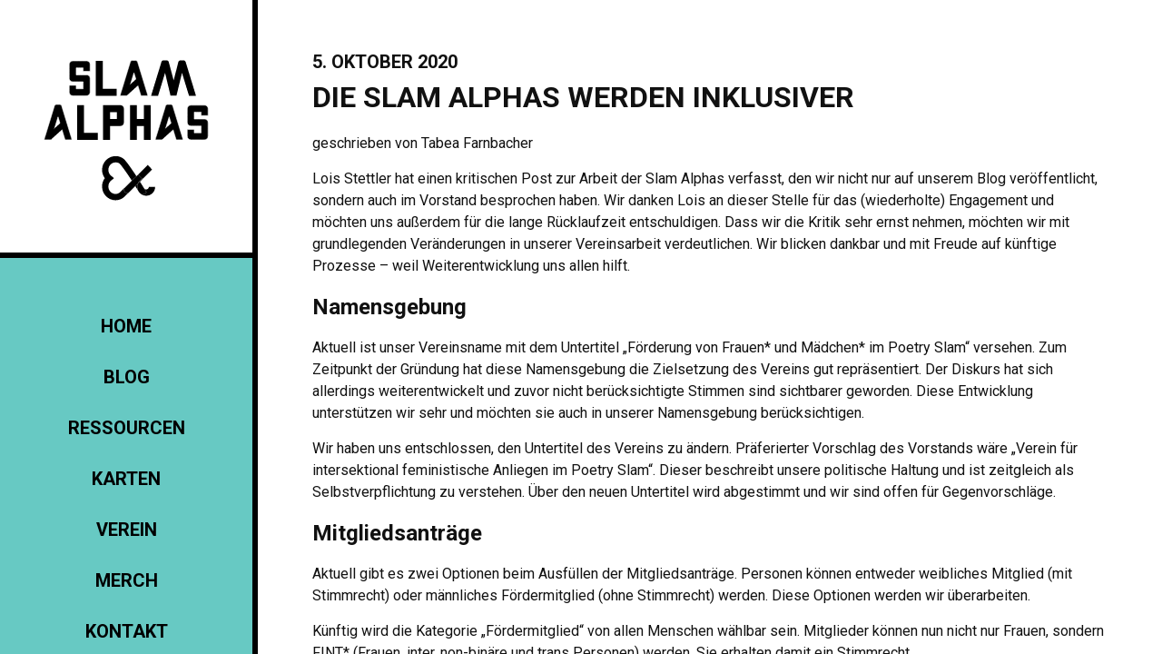

--- FILE ---
content_type: text/html; charset=UTF-8
request_url: https://slamalphas.org/2020/10/die-slam-alphas-werden-inklusiver/
body_size: 11776
content:
<!DOCTYPE html>
<html lang="de">
<head>
  <meta charset="UTF-8">
  <meta name="viewport" content="width=device-width, initial-scale=1">
  <link href="https://fonts.googleapis.com/css?family=Roboto:400,700" rel="stylesheet">
  <meta name='robots' content='index, follow, max-image-preview:large, max-snippet:-1, max-video-preview:-1' />

	<!-- This site is optimized with the Yoast SEO plugin v21.0 - https://yoast.com/wordpress/plugins/seo/ -->
	<title>Die Slam Alphas werden inklusiver - SLAM ALPHAS</title>
	<link rel="canonical" href="https://slamalphas.org/2020/10/die-slam-alphas-werden-inklusiver/" />
	<meta property="og:locale" content="de_DE" />
	<meta property="og:type" content="article" />
	<meta property="og:title" content="Die Slam Alphas werden inklusiver - SLAM ALPHAS" />
	<meta property="og:description" content="Lois Stettler hat einen kritischen Post zur Arbeit der Slam Alphas verfasst, den wir nicht nur auf unserem Blog veröffentlicht, sondern auch im Vorstand besprochen haben. Wir danken Lois an dieser Stelle für das (wiederholte) Engagement und möchten uns außerdem für die lange Rücklaufzeit entschuldigen. Dass wir die Kritik sehr ernst nehmen, möchten wir mit [&hellip;]" />
	<meta property="og:url" content="https://slamalphas.org/2020/10/die-slam-alphas-werden-inklusiver/" />
	<meta property="og:site_name" content="SLAM ALPHAS" />
	<meta property="article:published_time" content="2020-10-05T12:20:25+00:00" />
	<meta property="article:modified_time" content="2020-10-06T07:42:05+00:00" />
	<meta property="og:image" content="https://slamalphas.org/wp-content/uploads/2020/10/Trans-Flagge.jpg" />
	<meta property="og:image:width" content="1280" />
	<meta property="og:image:height" content="768" />
	<meta property="og:image:type" content="image/jpeg" />
	<meta name="author" content="suse" />
	<meta name="twitter:card" content="summary_large_image" />
	<meta name="twitter:label1" content="Verfasst von" />
	<meta name="twitter:data1" content="suse" />
	<meta name="twitter:label2" content="Geschätzte Lesezeit" />
	<meta name="twitter:data2" content="4 Minuten" />
	<script type="application/ld+json" class="yoast-schema-graph">{"@context":"https://schema.org","@graph":[{"@type":"WebPage","@id":"https://slamalphas.org/2020/10/die-slam-alphas-werden-inklusiver/","url":"https://slamalphas.org/2020/10/die-slam-alphas-werden-inklusiver/","name":"Die Slam Alphas werden inklusiver - SLAM ALPHAS","isPartOf":{"@id":"https://slamalphas.org/#website"},"primaryImageOfPage":{"@id":"https://slamalphas.org/2020/10/die-slam-alphas-werden-inklusiver/#primaryimage"},"image":{"@id":"https://slamalphas.org/2020/10/die-slam-alphas-werden-inklusiver/#primaryimage"},"thumbnailUrl":"https://slamalphas.org/wp-content/uploads/2020/10/Trans-Flagge.jpg","datePublished":"2020-10-05T12:20:25+00:00","dateModified":"2020-10-06T07:42:05+00:00","author":{"@id":"https://slamalphas.org/#/schema/person/78b27d8f1e247ee06dc0cb2a673c863a"},"breadcrumb":{"@id":"https://slamalphas.org/2020/10/die-slam-alphas-werden-inklusiver/#breadcrumb"},"inLanguage":"de","potentialAction":[{"@type":"ReadAction","target":["https://slamalphas.org/2020/10/die-slam-alphas-werden-inklusiver/"]}]},{"@type":"ImageObject","inLanguage":"de","@id":"https://slamalphas.org/2020/10/die-slam-alphas-werden-inklusiver/#primaryimage","url":"https://slamalphas.org/wp-content/uploads/2020/10/Trans-Flagge.jpg","contentUrl":"https://slamalphas.org/wp-content/uploads/2020/10/Trans-Flagge.jpg","width":1280,"height":768},{"@type":"BreadcrumbList","@id":"https://slamalphas.org/2020/10/die-slam-alphas-werden-inklusiver/#breadcrumb","itemListElement":[{"@type":"ListItem","position":1,"name":"Startseite","item":"https://slamalphas.org/"},{"@type":"ListItem","position":2,"name":"Blog","item":"https://slamalphas.org/blog/"},{"@type":"ListItem","position":3,"name":"Die Slam Alphas werden inklusiver"}]},{"@type":"WebSite","@id":"https://slamalphas.org/#website","url":"https://slamalphas.org/","name":"SLAM ALPHAS","description":"Verein für intersektional feministische Anliegen im Poetry Slam","potentialAction":[{"@type":"SearchAction","target":{"@type":"EntryPoint","urlTemplate":"https://slamalphas.org/?s={search_term_string}"},"query-input":"required name=search_term_string"}],"inLanguage":"de"},{"@type":"Person","@id":"https://slamalphas.org/#/schema/person/78b27d8f1e247ee06dc0cb2a673c863a","name":"suse","image":{"@type":"ImageObject","inLanguage":"de","@id":"https://slamalphas.org/#/schema/person/image/","url":"https://secure.gravatar.com/avatar/b379b22a5ac16b731f809ab7ab3b5086138cae56a9fcacd0efc90263db7fa44f?s=96&d=mm&r=g","contentUrl":"https://secure.gravatar.com/avatar/b379b22a5ac16b731f809ab7ab3b5086138cae56a9fcacd0efc90263db7fa44f?s=96&d=mm&r=g","caption":"suse"},"url":"https://slamalphas.org/author/suse/"}]}</script>
	<!-- / Yoast SEO plugin. -->


<link rel="alternate" type="application/rss+xml" title="SLAM ALPHAS &raquo; Feed" href="https://slamalphas.org/feed/" />
<link rel="alternate" type="application/rss+xml" title="SLAM ALPHAS &raquo; Kommentar-Feed" href="https://slamalphas.org/comments/feed/" />
<link rel="alternate" type="application/rss+xml" title="SLAM ALPHAS &raquo; Die Slam Alphas werden inklusiver-Kommentar-Feed" href="https://slamalphas.org/2020/10/die-slam-alphas-werden-inklusiver/feed/" />
<link rel="alternate" title="oEmbed (JSON)" type="application/json+oembed" href="https://slamalphas.org/wp-json/oembed/1.0/embed?url=https%3A%2F%2Fslamalphas.org%2F2020%2F10%2Fdie-slam-alphas-werden-inklusiver%2F" />
<link rel="alternate" title="oEmbed (XML)" type="text/xml+oembed" href="https://slamalphas.org/wp-json/oembed/1.0/embed?url=https%3A%2F%2Fslamalphas.org%2F2020%2F10%2Fdie-slam-alphas-werden-inklusiver%2F&#038;format=xml" />
<style id='wp-img-auto-sizes-contain-inline-css' type='text/css'>
img:is([sizes=auto i],[sizes^="auto," i]){contain-intrinsic-size:3000px 1500px}
/*# sourceURL=wp-img-auto-sizes-contain-inline-css */
</style>
<style id='wp-emoji-styles-inline-css' type='text/css'>

	img.wp-smiley, img.emoji {
		display: inline !important;
		border: none !important;
		box-shadow: none !important;
		height: 1em !important;
		width: 1em !important;
		margin: 0 0.07em !important;
		vertical-align: -0.1em !important;
		background: none !important;
		padding: 0 !important;
	}
/*# sourceURL=wp-emoji-styles-inline-css */
</style>
<style id='wp-block-library-inline-css' type='text/css'>
:root{--wp-block-synced-color:#7a00df;--wp-block-synced-color--rgb:122,0,223;--wp-bound-block-color:var(--wp-block-synced-color);--wp-editor-canvas-background:#ddd;--wp-admin-theme-color:#007cba;--wp-admin-theme-color--rgb:0,124,186;--wp-admin-theme-color-darker-10:#006ba1;--wp-admin-theme-color-darker-10--rgb:0,107,160.5;--wp-admin-theme-color-darker-20:#005a87;--wp-admin-theme-color-darker-20--rgb:0,90,135;--wp-admin-border-width-focus:2px}@media (min-resolution:192dpi){:root{--wp-admin-border-width-focus:1.5px}}.wp-element-button{cursor:pointer}:root .has-very-light-gray-background-color{background-color:#eee}:root .has-very-dark-gray-background-color{background-color:#313131}:root .has-very-light-gray-color{color:#eee}:root .has-very-dark-gray-color{color:#313131}:root .has-vivid-green-cyan-to-vivid-cyan-blue-gradient-background{background:linear-gradient(135deg,#00d084,#0693e3)}:root .has-purple-crush-gradient-background{background:linear-gradient(135deg,#34e2e4,#4721fb 50%,#ab1dfe)}:root .has-hazy-dawn-gradient-background{background:linear-gradient(135deg,#faaca8,#dad0ec)}:root .has-subdued-olive-gradient-background{background:linear-gradient(135deg,#fafae1,#67a671)}:root .has-atomic-cream-gradient-background{background:linear-gradient(135deg,#fdd79a,#004a59)}:root .has-nightshade-gradient-background{background:linear-gradient(135deg,#330968,#31cdcf)}:root .has-midnight-gradient-background{background:linear-gradient(135deg,#020381,#2874fc)}:root{--wp--preset--font-size--normal:16px;--wp--preset--font-size--huge:42px}.has-regular-font-size{font-size:1em}.has-larger-font-size{font-size:2.625em}.has-normal-font-size{font-size:var(--wp--preset--font-size--normal)}.has-huge-font-size{font-size:var(--wp--preset--font-size--huge)}.has-text-align-center{text-align:center}.has-text-align-left{text-align:left}.has-text-align-right{text-align:right}.has-fit-text{white-space:nowrap!important}#end-resizable-editor-section{display:none}.aligncenter{clear:both}.items-justified-left{justify-content:flex-start}.items-justified-center{justify-content:center}.items-justified-right{justify-content:flex-end}.items-justified-space-between{justify-content:space-between}.screen-reader-text{border:0;clip-path:inset(50%);height:1px;margin:-1px;overflow:hidden;padding:0;position:absolute;width:1px;word-wrap:normal!important}.screen-reader-text:focus{background-color:#ddd;clip-path:none;color:#444;display:block;font-size:1em;height:auto;left:5px;line-height:normal;padding:15px 23px 14px;text-decoration:none;top:5px;width:auto;z-index:100000}html :where(.has-border-color){border-style:solid}html :where([style*=border-top-color]){border-top-style:solid}html :where([style*=border-right-color]){border-right-style:solid}html :where([style*=border-bottom-color]){border-bottom-style:solid}html :where([style*=border-left-color]){border-left-style:solid}html :where([style*=border-width]){border-style:solid}html :where([style*=border-top-width]){border-top-style:solid}html :where([style*=border-right-width]){border-right-style:solid}html :where([style*=border-bottom-width]){border-bottom-style:solid}html :where([style*=border-left-width]){border-left-style:solid}html :where(img[class*=wp-image-]){height:auto;max-width:100%}:where(figure){margin:0 0 1em}html :where(.is-position-sticky){--wp-admin--admin-bar--position-offset:var(--wp-admin--admin-bar--height,0px)}@media screen and (max-width:600px){html :where(.is-position-sticky){--wp-admin--admin-bar--position-offset:0px}}

/*# sourceURL=wp-block-library-inline-css */
</style><style id='global-styles-inline-css' type='text/css'>
:root{--wp--preset--aspect-ratio--square: 1;--wp--preset--aspect-ratio--4-3: 4/3;--wp--preset--aspect-ratio--3-4: 3/4;--wp--preset--aspect-ratio--3-2: 3/2;--wp--preset--aspect-ratio--2-3: 2/3;--wp--preset--aspect-ratio--16-9: 16/9;--wp--preset--aspect-ratio--9-16: 9/16;--wp--preset--color--black: #000000;--wp--preset--color--cyan-bluish-gray: #abb8c3;--wp--preset--color--white: #ffffff;--wp--preset--color--pale-pink: #f78da7;--wp--preset--color--vivid-red: #cf2e2e;--wp--preset--color--luminous-vivid-orange: #ff6900;--wp--preset--color--luminous-vivid-amber: #fcb900;--wp--preset--color--light-green-cyan: #7bdcb5;--wp--preset--color--vivid-green-cyan: #00d084;--wp--preset--color--pale-cyan-blue: #8ed1fc;--wp--preset--color--vivid-cyan-blue: #0693e3;--wp--preset--color--vivid-purple: #9b51e0;--wp--preset--gradient--vivid-cyan-blue-to-vivid-purple: linear-gradient(135deg,rgb(6,147,227) 0%,rgb(155,81,224) 100%);--wp--preset--gradient--light-green-cyan-to-vivid-green-cyan: linear-gradient(135deg,rgb(122,220,180) 0%,rgb(0,208,130) 100%);--wp--preset--gradient--luminous-vivid-amber-to-luminous-vivid-orange: linear-gradient(135deg,rgb(252,185,0) 0%,rgb(255,105,0) 100%);--wp--preset--gradient--luminous-vivid-orange-to-vivid-red: linear-gradient(135deg,rgb(255,105,0) 0%,rgb(207,46,46) 100%);--wp--preset--gradient--very-light-gray-to-cyan-bluish-gray: linear-gradient(135deg,rgb(238,238,238) 0%,rgb(169,184,195) 100%);--wp--preset--gradient--cool-to-warm-spectrum: linear-gradient(135deg,rgb(74,234,220) 0%,rgb(151,120,209) 20%,rgb(207,42,186) 40%,rgb(238,44,130) 60%,rgb(251,105,98) 80%,rgb(254,248,76) 100%);--wp--preset--gradient--blush-light-purple: linear-gradient(135deg,rgb(255,206,236) 0%,rgb(152,150,240) 100%);--wp--preset--gradient--blush-bordeaux: linear-gradient(135deg,rgb(254,205,165) 0%,rgb(254,45,45) 50%,rgb(107,0,62) 100%);--wp--preset--gradient--luminous-dusk: linear-gradient(135deg,rgb(255,203,112) 0%,rgb(199,81,192) 50%,rgb(65,88,208) 100%);--wp--preset--gradient--pale-ocean: linear-gradient(135deg,rgb(255,245,203) 0%,rgb(182,227,212) 50%,rgb(51,167,181) 100%);--wp--preset--gradient--electric-grass: linear-gradient(135deg,rgb(202,248,128) 0%,rgb(113,206,126) 100%);--wp--preset--gradient--midnight: linear-gradient(135deg,rgb(2,3,129) 0%,rgb(40,116,252) 100%);--wp--preset--font-size--small: 13px;--wp--preset--font-size--medium: 20px;--wp--preset--font-size--large: 36px;--wp--preset--font-size--x-large: 42px;--wp--preset--spacing--20: 0.44rem;--wp--preset--spacing--30: 0.67rem;--wp--preset--spacing--40: 1rem;--wp--preset--spacing--50: 1.5rem;--wp--preset--spacing--60: 2.25rem;--wp--preset--spacing--70: 3.38rem;--wp--preset--spacing--80: 5.06rem;--wp--preset--shadow--natural: 6px 6px 9px rgba(0, 0, 0, 0.2);--wp--preset--shadow--deep: 12px 12px 50px rgba(0, 0, 0, 0.4);--wp--preset--shadow--sharp: 6px 6px 0px rgba(0, 0, 0, 0.2);--wp--preset--shadow--outlined: 6px 6px 0px -3px rgb(255, 255, 255), 6px 6px rgb(0, 0, 0);--wp--preset--shadow--crisp: 6px 6px 0px rgb(0, 0, 0);}:where(.is-layout-flex){gap: 0.5em;}:where(.is-layout-grid){gap: 0.5em;}body .is-layout-flex{display: flex;}.is-layout-flex{flex-wrap: wrap;align-items: center;}.is-layout-flex > :is(*, div){margin: 0;}body .is-layout-grid{display: grid;}.is-layout-grid > :is(*, div){margin: 0;}:where(.wp-block-columns.is-layout-flex){gap: 2em;}:where(.wp-block-columns.is-layout-grid){gap: 2em;}:where(.wp-block-post-template.is-layout-flex){gap: 1.25em;}:where(.wp-block-post-template.is-layout-grid){gap: 1.25em;}.has-black-color{color: var(--wp--preset--color--black) !important;}.has-cyan-bluish-gray-color{color: var(--wp--preset--color--cyan-bluish-gray) !important;}.has-white-color{color: var(--wp--preset--color--white) !important;}.has-pale-pink-color{color: var(--wp--preset--color--pale-pink) !important;}.has-vivid-red-color{color: var(--wp--preset--color--vivid-red) !important;}.has-luminous-vivid-orange-color{color: var(--wp--preset--color--luminous-vivid-orange) !important;}.has-luminous-vivid-amber-color{color: var(--wp--preset--color--luminous-vivid-amber) !important;}.has-light-green-cyan-color{color: var(--wp--preset--color--light-green-cyan) !important;}.has-vivid-green-cyan-color{color: var(--wp--preset--color--vivid-green-cyan) !important;}.has-pale-cyan-blue-color{color: var(--wp--preset--color--pale-cyan-blue) !important;}.has-vivid-cyan-blue-color{color: var(--wp--preset--color--vivid-cyan-blue) !important;}.has-vivid-purple-color{color: var(--wp--preset--color--vivid-purple) !important;}.has-black-background-color{background-color: var(--wp--preset--color--black) !important;}.has-cyan-bluish-gray-background-color{background-color: var(--wp--preset--color--cyan-bluish-gray) !important;}.has-white-background-color{background-color: var(--wp--preset--color--white) !important;}.has-pale-pink-background-color{background-color: var(--wp--preset--color--pale-pink) !important;}.has-vivid-red-background-color{background-color: var(--wp--preset--color--vivid-red) !important;}.has-luminous-vivid-orange-background-color{background-color: var(--wp--preset--color--luminous-vivid-orange) !important;}.has-luminous-vivid-amber-background-color{background-color: var(--wp--preset--color--luminous-vivid-amber) !important;}.has-light-green-cyan-background-color{background-color: var(--wp--preset--color--light-green-cyan) !important;}.has-vivid-green-cyan-background-color{background-color: var(--wp--preset--color--vivid-green-cyan) !important;}.has-pale-cyan-blue-background-color{background-color: var(--wp--preset--color--pale-cyan-blue) !important;}.has-vivid-cyan-blue-background-color{background-color: var(--wp--preset--color--vivid-cyan-blue) !important;}.has-vivid-purple-background-color{background-color: var(--wp--preset--color--vivid-purple) !important;}.has-black-border-color{border-color: var(--wp--preset--color--black) !important;}.has-cyan-bluish-gray-border-color{border-color: var(--wp--preset--color--cyan-bluish-gray) !important;}.has-white-border-color{border-color: var(--wp--preset--color--white) !important;}.has-pale-pink-border-color{border-color: var(--wp--preset--color--pale-pink) !important;}.has-vivid-red-border-color{border-color: var(--wp--preset--color--vivid-red) !important;}.has-luminous-vivid-orange-border-color{border-color: var(--wp--preset--color--luminous-vivid-orange) !important;}.has-luminous-vivid-amber-border-color{border-color: var(--wp--preset--color--luminous-vivid-amber) !important;}.has-light-green-cyan-border-color{border-color: var(--wp--preset--color--light-green-cyan) !important;}.has-vivid-green-cyan-border-color{border-color: var(--wp--preset--color--vivid-green-cyan) !important;}.has-pale-cyan-blue-border-color{border-color: var(--wp--preset--color--pale-cyan-blue) !important;}.has-vivid-cyan-blue-border-color{border-color: var(--wp--preset--color--vivid-cyan-blue) !important;}.has-vivid-purple-border-color{border-color: var(--wp--preset--color--vivid-purple) !important;}.has-vivid-cyan-blue-to-vivid-purple-gradient-background{background: var(--wp--preset--gradient--vivid-cyan-blue-to-vivid-purple) !important;}.has-light-green-cyan-to-vivid-green-cyan-gradient-background{background: var(--wp--preset--gradient--light-green-cyan-to-vivid-green-cyan) !important;}.has-luminous-vivid-amber-to-luminous-vivid-orange-gradient-background{background: var(--wp--preset--gradient--luminous-vivid-amber-to-luminous-vivid-orange) !important;}.has-luminous-vivid-orange-to-vivid-red-gradient-background{background: var(--wp--preset--gradient--luminous-vivid-orange-to-vivid-red) !important;}.has-very-light-gray-to-cyan-bluish-gray-gradient-background{background: var(--wp--preset--gradient--very-light-gray-to-cyan-bluish-gray) !important;}.has-cool-to-warm-spectrum-gradient-background{background: var(--wp--preset--gradient--cool-to-warm-spectrum) !important;}.has-blush-light-purple-gradient-background{background: var(--wp--preset--gradient--blush-light-purple) !important;}.has-blush-bordeaux-gradient-background{background: var(--wp--preset--gradient--blush-bordeaux) !important;}.has-luminous-dusk-gradient-background{background: var(--wp--preset--gradient--luminous-dusk) !important;}.has-pale-ocean-gradient-background{background: var(--wp--preset--gradient--pale-ocean) !important;}.has-electric-grass-gradient-background{background: var(--wp--preset--gradient--electric-grass) !important;}.has-midnight-gradient-background{background: var(--wp--preset--gradient--midnight) !important;}.has-small-font-size{font-size: var(--wp--preset--font-size--small) !important;}.has-medium-font-size{font-size: var(--wp--preset--font-size--medium) !important;}.has-large-font-size{font-size: var(--wp--preset--font-size--large) !important;}.has-x-large-font-size{font-size: var(--wp--preset--font-size--x-large) !important;}
/*# sourceURL=global-styles-inline-css */
</style>

<style id='classic-theme-styles-inline-css' type='text/css'>
/*! This file is auto-generated */
.wp-block-button__link{color:#fff;background-color:#32373c;border-radius:9999px;box-shadow:none;text-decoration:none;padding:calc(.667em + 2px) calc(1.333em + 2px);font-size:1.125em}.wp-block-file__button{background:#32373c;color:#fff;text-decoration:none}
/*# sourceURL=/wp-includes/css/classic-themes.min.css */
</style>
<link rel='stylesheet' id='contact-form-7-css' href='https://slamalphas.org/wp-content/plugins/contact-form-7/includes/css/styles.css?ver=5.5.3' type='text/css' media='all' />
<link rel='stylesheet' id='poetfilter-style-css' href='https://slamalphas.org/wp-content/plugins/poetfilter/index.css?ver=2.0.3' type='text/css' media='all' />
<link rel='stylesheet' id='slamalphas-style-css' href='https://slamalphas.org/wp-content/themes/slam-alphas-wordpress/css/main.css?ver=20210131' type='text/css' media='all' />
<script type="text/javascript" src="https://slamalphas.org/wp-content/themes/slam-alphas-wordpress/js/main.js?ver=20161016" id="slamalphas-js-js"></script>
<link rel="https://api.w.org/" href="https://slamalphas.org/wp-json/" /><link rel="alternate" title="JSON" type="application/json" href="https://slamalphas.org/wp-json/wp/v2/posts/1564" /><link rel="EditURI" type="application/rsd+xml" title="RSD" href="https://slamalphas.org/xmlrpc.php?rsd" />
<meta name="generator" content="WordPress 6.9" />
<link rel='shortlink' href='https://slamalphas.org/?p=1564' />
<link rel="icon" href="https://slamalphas.org/wp-content/uploads/2021/01/cropped-alphas-1-32x32.png" sizes="32x32" />
<link rel="icon" href="https://slamalphas.org/wp-content/uploads/2021/01/cropped-alphas-1-192x192.png" sizes="192x192" />
<link rel="apple-touch-icon" href="https://slamalphas.org/wp-content/uploads/2021/01/cropped-alphas-1-180x180.png" />
<meta name="msapplication-TileImage" content="https://slamalphas.org/wp-content/uploads/2021/01/cropped-alphas-1-270x270.png" />
</head>
<body class="wp-singular post-template-default single single-post postid-1564 single-format-standard wp-theme-slam-alphas-wordpress">
  <div class="l-wrapper">
    <header class="l-header">
      <div class="l-logo">
        <h1 class="logo">
          <a href="https://slamalphas.org/" rel="home">
            <span class="logo-name">SLAM ALPHAS</span>
            <span class="logo-symbol" aria-hidden="true"></span>
          </a>
        </h1>
        <button class="logo-burger" type="button" title="open navigation">&#9776;</button>
      </div>
      <nav class="l-navigation">
        <button class="navigation-button" type="button" title="close navigation">X</button>
        <ul id="primary-menu" class="navigation"><li id="menu-item-528" class="menu-item menu-item-type-post_type menu-item-object-page menu-item-home menu-item-528"><a href="https://slamalphas.org/">Home</a></li>
<li id="menu-item-526" class="menu-item menu-item-type-post_type menu-item-object-page current_page_parent menu-item-526"><a href="https://slamalphas.org/blog/">Blog</a></li>
<li id="menu-item-2018" class="menu-item menu-item-type-post_type menu-item-object-page menu-item-2018"><a href="https://slamalphas.org/ressourcen/">Ressourcen</a></li>
<li id="menu-item-529" class="menu-item menu-item-type-custom menu-item-object-custom menu-item-529"><a href="https://karte.slamalphas.org">Karten</a></li>
<li id="menu-item-1702" class="menu-item menu-item-type-post_type menu-item-object-page menu-item-1702"><a href="https://slamalphas.org/verein/">Verein</a></li>
<li id="menu-item-1821" class="menu-item menu-item-type-post_type menu-item-object-page menu-item-1821"><a href="https://slamalphas.org/merch/">Merch</a></li>
<li id="menu-item-525" class="menu-item menu-item-type-post_type menu-item-object-page menu-item-525"><a href="https://slamalphas.org/kontakt/">KONTAKT</a></li>
</ul>        <ul class="social">
          <li>
            <a href="https://www.facebook.com/Slamalphas-947352311952336/" title="SlamAlphas on Facebook">
              <svg xmlns="http://www.w3.org/2000/svg" xmlns:xlink="http://www.w3.org/1999/xlink" x="0px" y="0px" width="24px" height="24px" viewBox="268.5 0 24 24" enable-background="new 268.5 0 24 24" xml:space="preserve">
                <path class="svg-fill" d="M280.5,0c-6.627,0-12,5.373-12,12s5.373,12,12,12s12-5.373,12-12C292.5,5.372,287.127,0,280.5,0z M283.602,11.999L281.635,12l-0.001,7.2h-2.699V12h-1.8V9.519l1.8-0.001l-0.003-1.461c0-2.025,0.549-3.256,2.933-3.256h1.986v2.482h-1.242c-0.929,0-0.974,0.346-0.974,0.993l-0.003,1.242h2.232L283.602,11.999z"/>
              </svg>
            </a>
          </li>
          <li>
            <a href="https://www.instagram.com/slamalphas/" title="SlamAlphas on Instagram">
              <svg height="24px" viewBox="0 0 512 512" width="24px" xmlns="http://www.w3.org/2000/svg">
                  <path class="svg-fill" d="m305 256c0 27.0625-21.9375 49-49 49s-49-21.9375-49-49 21.9375-49 49-49 49 21.9375 49 49zm0 0"/>
                  <path class="svg-fill" d="m370.59375 169.304688c-2.355469-6.382813-6.113281-12.160157-10.996094-16.902344-4.742187-4.882813-10.515625-8.640625-16.902344-10.996094-5.179687-2.011719-12.960937-4.40625-27.292968-5.058594-15.503906-.707031-20.152344-.859375-59.402344-.859375-39.253906 0-43.902344.148438-59.402344.855469-14.332031.65625-22.117187 3.050781-27.292968 5.0625-6.386719 2.355469-12.164063 6.113281-16.902344 10.996094-4.882813 4.742187-8.640625 10.515625-11 16.902344-2.011719 5.179687-4.40625 12.964843-5.058594 27.296874-.707031 15.5-.859375 20.148438-.859375 59.402344 0 39.25.152344 43.898438.859375 59.402344.652344 14.332031 3.046875 22.113281 5.058594 27.292969 2.359375 6.386719 6.113281 12.160156 10.996094 16.902343 4.742187 4.882813 10.515624 8.640626 16.902343 10.996094 5.179688 2.015625 12.964844 4.410156 27.296875 5.0625 15.5.707032 20.144532.855469 59.398438.855469 39.257812 0 43.90625-.148437 59.402344-.855469 14.332031-.652344 22.117187-3.046875 27.296874-5.0625 12.820313-4.945312 22.953126-15.078125 27.898438-27.898437 2.011719-5.179688 4.40625-12.960938 5.0625-27.292969.707031-15.503906.855469-20.152344.855469-59.402344 0-39.253906-.148438-43.902344-.855469-59.402344-.652344-14.332031-3.046875-22.117187-5.0625-27.296874zm-114.59375 162.179687c-41.691406 0-75.488281-33.792969-75.488281-75.484375s33.796875-75.484375 75.488281-75.484375c41.6875 0 75.484375 33.792969 75.484375 75.484375s-33.796875 75.484375-75.484375 75.484375zm78.46875-136.3125c-9.742188 0-17.640625-7.898437-17.640625-17.640625s7.898437-17.640625 17.640625-17.640625 17.640625 7.898437 17.640625 17.640625c-.003906 9.742188-7.898437 17.640625-17.640625 17.640625zm0 0"/>
                  <path class="svg-fill" d="m256 0c-141.363281 0-256 114.636719-256 256s114.636719 256 256 256 256-114.636719 256-256-114.636719-256-256-256zm146.113281 316.605469c-.710937 15.648437-3.199219 26.332031-6.832031 35.683593-7.636719 19.746094-23.246094 35.355469-42.992188 42.992188-9.347656 3.632812-20.035156 6.117188-35.679687 6.832031-15.675781.714844-20.683594.886719-60.605469.886719-39.925781 0-44.929687-.171875-60.609375-.886719-15.644531-.714843-26.332031-3.199219-35.679687-6.832031-9.8125-3.691406-18.695313-9.476562-26.039063-16.957031-7.476562-7.339844-13.261719-16.226563-16.953125-26.035157-3.632812-9.347656-6.121094-20.035156-6.832031-35.679687-.722656-15.679687-.890625-20.6875-.890625-60.609375s.167969-44.929688.886719-60.605469c.710937-15.648437 3.195312-26.332031 6.828125-35.683593 3.691406-9.808594 9.480468-18.695313 16.960937-26.035157 7.339844-7.480469 16.226563-13.265625 26.035157-16.957031 9.351562-3.632812 20.035156-6.117188 35.683593-6.832031 15.675781-.714844 20.683594-.886719 60.605469-.886719s44.929688.171875 60.605469.890625c15.648437.710937 26.332031 3.195313 35.683593 6.824219 9.808594 3.691406 18.695313 9.480468 26.039063 16.960937 7.476563 7.34375 13.265625 16.226563 16.953125 26.035157 3.636719 9.351562 6.121094 20.035156 6.835938 35.683593.714843 15.675781.882812 20.683594.882812 60.605469s-.167969 44.929688-.886719 60.605469zm0 0"/>
              </svg>
            </a>
          </li>

          <!-- <li><a href="#">
              <svg version="1.1" xmlns="http://www.w3.org/2000/svg" xmlns:xlink="http://www.w3.org/1999/xlink" x="0px" y="0px" width="24.022px" height="19.576px" viewBox="151 109 24.022 19.576" enable-background="new 151 109 24.022 19.576"
	           xml:space="preserve">
                <path class="svg-fill" d="M175.022,111.316c-0.884,0.393-1.831,0.66-2.829,0.778c1.018-0.61,1.796-1.58,2.167-2.732c-0.955,0.567-2.009,0.978-3.133,1.2c-0.898-0.962-2.177-1.562-3.596-1.562c-2.72,0-4.928,2.214-4.928,4.944c0,0.385,0.044,0.765,0.126,1.126c-4.092-0.207-7.725-2.174-10.155-5.166c-0.423,0.728-0.666,1.577-0.666,2.485c0,1.715,0.87,3.229,2.191,4.114c-0.808-0.026-1.566-0.25-2.232-0.621v0.063c0,2.393,1.7,4.392,3.953,4.846c-0.414,0.112-0.848,0.173-1.299,0.173c-0.317,0-0.625-0.032-0.927-0.092c0.628,1.967,2.446,3.396,4.602,3.435c-1.687,1.326-3.811,2.112-6.12,2.112c-0.397,0-0.79-0.024-1.175-0.067c2.181,1.405,4.77,2.224,7.552,2.224c9.064,0,14.02-7.533,14.02-14.066l-0.017-0.64C173.527,113.179,174.364,112.308,175.022,111.316z"/>
              </svg>
          </a></li> -->
        </ul>
      </nav>
    </header>
    <main class="l-main">
      <div class="l-content">

<article class="post-single">
    <header>
      <datetime class="title-sub">5. Oktober 2020</datetime>
      <h1 class="title-main">Die Slam Alphas werden inklusiver</h1><p class="post-author">geschrieben von Tabea Farnbacher    </header>
            <div>
      <p>Lois Stettler hat einen kritischen Post zur Arbeit der Slam Alphas verfasst, den wir nicht nur auf unserem Blog veröffentlicht, sondern auch im Vorstand besprochen haben. Wir danken Lois an dieser Stelle für das (wiederholte) Engagement und möchten uns außerdem für die lange Rücklaufzeit entschuldigen. Dass wir die Kritik sehr ernst nehmen, möchten wir mit grundlegenden Veränderungen in unserer Vereinsarbeit verdeutlichen. Wir blicken dankbar und mit Freude auf künftige Prozesse – weil Weiterentwicklung uns allen hilft.</p>
<h2><strong>Namensgebung </strong></h2>
<p>Aktuell ist unser Vereinsname mit dem Untertitel „Förderung von Frauen* und Mädchen* im Poetry Slam“ versehen. Zum Zeitpunkt der Gründung hat diese Namensgebung die Zielsetzung des Vereins gut repräsentiert. Der Diskurs hat sich allerdings weiterentwickelt und zuvor nicht berücksichtigte Stimmen sind sichtbarer geworden. Diese Entwicklung unterstützen wir sehr und möchten sie auch in unserer Namensgebung berücksichtigen.</p>
<p>Wir haben uns entschlossen, den Untertitel des Vereins zu ändern. Präferierter Vorschlag des Vorstands wäre „Verein für intersektional feministische Anliegen im Poetry Slam“. Dieser beschreibt unsere politische Haltung und ist zeitgleich als Selbstverpflichtung zu verstehen. Über den neuen Untertitel wird abgestimmt und wir sind offen für Gegenvorschläge.</p>
<h2><strong>Mitgliedsanträge </strong></h2>
<p>Aktuell gibt es zwei Optionen beim Ausfüllen der Mitgliedsanträge. Personen können entweder weibliches Mitglied (mit Stimmrecht) oder männliches Fördermitglied (ohne Stimmrecht) werden. Diese Optionen werden wir überarbeiten.</p>
<p>Künftig wird die Kategorie „Fördermitglied“ von allen Menschen wählbar sein. Mitglieder können nun nicht nur Frauen, sondern FINT* (Frauen, inter, non-binäre und trans Personen) werden. Sie erhalten damit ein Stimmrecht.</p>
<h2><strong>Gendern und Schreibweise </strong></h2>
<p>Aktuell verwenden wir das Sternchen hinter Mädchen und Frauen. Daran wurde bereits mehrfach berechtigte Kritik geäußert, da auch trans Frauen Frauen sind. Die Debatte ist weiter als bei unserer Gründung, dem tragen wir Rechnung. Wir werden in Zukunft genauer kennzeichnen, wen wir in einem Beitrag oder mit unserer Arbeit meinen. Das Sternchen hinter dem Begriff „Frau“ wird also gestrichen. Darüber hinaus verweisen wir unsere Blog-Autor*innen künftig auf eine Leitlinie zur Verwendung genderinklusiver Sprache. Von dieser darf selbstverständlich abgewichen werden, wenn die Person dies begründet.</p>
<h2><strong>Das Vulva-Zeichen </strong></h2>
<p>Das Vulva-Zeichen war nie offizielle Geste oder offizielles Zeichen unseres Vereins und wird es auch weiterhin nicht sein. Es taucht bewusst nicht auf unserem Logo oder auf anderen Merch-Artikeln (wie Flyern und Stickern) auf. Unsere Arbeit setzt sich nicht nur für Menschen mit Vulva ein. Wir möchten auch kein biologistisches Frauenbild transportieren. Dennoch steht es einzelnen Mitgliedern frei, dieses Zeichen zu verwenden – als selbstempowerndes Zeichen. Die Vulva ist auch heute noch ein weniger sichtbares, häufig mit Scham besetztes Körperteil. Wir finden es schön, wenn sie zelebriert wird. Wir finden es auch schön, wenn es diese Geste in ein paar Jahren nicht mehr braucht. Kein Mitglied wird aufgefordert, das Vulva-Zeichen zu performen. Wir verwenden das Foto, auf dem die Vereinsmitglieder dieses mehrheitlich performen, nicht mehr als Pressebild.</p>
<h2><strong>Vorstandsstruktur </strong></h2>
<p>Wir sind uns bewusst, dass unser Vorstand aktuell aus <em>weißen</em>, ablebodied cis-Frauen besteht. Dadurch werden Fehler wie die, die Lois in dem oben genannten Artikel angesprochen hat, wahrscheinlicher. Wir werden eine neue Position im Vorstand schaffen, die sich explizit mit queerfeministischen Perspektiven befasst. Bei der Wahl dieser Position werden TIN-Personen ausdrücklich bevorzugt, wenngleich ihnen selbstverständlich auch jede andere Position in unserem Verein offensteht.</p>
<h2><strong>Allgemeine Anmerkungen </strong></h2>
<p>Das Ziel der Slam Alphas ist und bleibt es, intersektionale, queerfeministische Arbeit zu leisten, auch wenn wir dabei Fehler machen. Diese Fehler werden wir versuchen, so transparent wie möglich zu beheben. Es ist uns allerdings wichtig darauf hinzuweisen, dass wir alle ehrenamtlich arbeiten und aktuell einen hohen zeitlichen Aufwand haben. Das entschuldigt keine diskriminierenden Vereinsstrukturen. Wir sind froh über jeden Hinweis auf exkludierendes Verhalten. Gleichzeitig bitten wir um (zeitlich begrenzte) Geduld, Vereinsstrukturen sind schwer zu ändern. Das heißt nicht, dass Wut und Kritik nicht von uns gehört werden. Im Gegenteil: Wir freuen uns, in Prozesse einzutreten, die unsere Vereinsarbeit inklusiver und diverser macht.</p>
<p>Wir möchten darauf hinweisen, dass zur Umsetzung einiger der angesprochenen Punkte eine Generalversammlung des Vereins nötig ist. Diese Veränderungen werden also noch bis mindestens Ende des Jahres Zeit brauchen. Das betrifft: Namensgebung, Schreibweise, Vorstandsstruktur.</p>
<p>Wir hoffen, dass unsere Erläuterungen und Änderungsvorschläge einen guten Weg darstellen. Sollte das anders empfunden werden, schreibt uns gern. Kritik ist das, was uns besser werden lässt. Wir glauben an den Austausch und Verständnis.</p>
<p>&nbsp;</p>
<p>&nbsp;</p>
<p>&nbsp;</p>
    </div>
</article>
      </div>
      <footer class="l-footer">
          <div class="l-footer-inner">
              <p><strong>Verantwortlich für den Inhalt</strong> SLAM ALPHAS / info@slamalphas.org / ZVR-Zahl: 050490624</p>
<p><strong>IBAN:</strong> AT45 2011 1837 5713 4300 / <strong>BIC/SWIFT</strong> GIBAATWWXXX / <a href="https://slamalphas.org/wp-content/uploads/2025/12/25_Vereinstatuten_SlamAlphas.pdf"><strong>Vereinsstatuten</strong></a> / <a href="https://slamalphas.org/datenschutzerklaerung/"><strong>Datenschutzerklärung</strong></a></p>
          </div>
      </footer>
    </main>
  </div>
<script type="speculationrules">
{"prefetch":[{"source":"document","where":{"and":[{"href_matches":"/*"},{"not":{"href_matches":["/wp-*.php","/wp-admin/*","/wp-content/uploads/*","/wp-content/*","/wp-content/plugins/*","/wp-content/themes/slam-alphas-wordpress/*","/*\\?(.+)"]}},{"not":{"selector_matches":"a[rel~=\"nofollow\"]"}},{"not":{"selector_matches":".no-prefetch, .no-prefetch a"}}]},"eagerness":"conservative"}]}
</script>
<script type="text/javascript" src="https://slamalphas.org/wp-includes/js/dist/vendor/wp-polyfill.min.js?ver=3.15.0" id="wp-polyfill-js"></script>
<script type="text/javascript" id="contact-form-7-js-extra">
/* <![CDATA[ */
var wpcf7 = {"api":{"root":"https://slamalphas.org/wp-json/","namespace":"contact-form-7/v1"},"cached":"1"};
//# sourceURL=contact-form-7-js-extra
/* ]]> */
</script>
<script type="text/javascript" src="https://slamalphas.org/wp-content/plugins/contact-form-7/includes/js/index.js?ver=5.5.3" id="contact-form-7-js"></script>
<script type="text/javascript" id="poetfilter-script-js-extra">
/* <![CDATA[ */
var poetfilterData = {"template_directory_uri":"https://slamalphas.org/wp-content/themes/slam-alphas-wordpress","rest_url":"https://slamalphas.org/wp-json","plugin_url":"https://slamalphas.org/wp-content/plugins/","app_path":"die-slam-alphas-werden-inklusiver","dataUrl":"https://slamalphas.org/wp-content/uploads/2025/12/Slam-Alphas-alphas-public.csv","cols2Display":["","website","facebook","pronouns","instagram","twitter","tiktok"],"cols2Filter":["name","city","country","bookable_as"],"jobDict":["Poet*in","Veranstalter*in","Moderator*in","Featured Artist"]};
//# sourceURL=poetfilter-script-js-extra
/* ]]> */
</script>
<script type="text/javascript" src="https://slamalphas.org/wp-content/plugins/poetfilter/index.js?ver=2.0.3" id="poetfilter-script-js"></script>
<script id="wp-emoji-settings" type="application/json">
{"baseUrl":"https://s.w.org/images/core/emoji/17.0.2/72x72/","ext":".png","svgUrl":"https://s.w.org/images/core/emoji/17.0.2/svg/","svgExt":".svg","source":{"concatemoji":"https://slamalphas.org/wp-includes/js/wp-emoji-release.min.js?ver=6.9"}}
</script>
<script type="module">
/* <![CDATA[ */
/*! This file is auto-generated */
const a=JSON.parse(document.getElementById("wp-emoji-settings").textContent),o=(window._wpemojiSettings=a,"wpEmojiSettingsSupports"),s=["flag","emoji"];function i(e){try{var t={supportTests:e,timestamp:(new Date).valueOf()};sessionStorage.setItem(o,JSON.stringify(t))}catch(e){}}function c(e,t,n){e.clearRect(0,0,e.canvas.width,e.canvas.height),e.fillText(t,0,0);t=new Uint32Array(e.getImageData(0,0,e.canvas.width,e.canvas.height).data);e.clearRect(0,0,e.canvas.width,e.canvas.height),e.fillText(n,0,0);const a=new Uint32Array(e.getImageData(0,0,e.canvas.width,e.canvas.height).data);return t.every((e,t)=>e===a[t])}function p(e,t){e.clearRect(0,0,e.canvas.width,e.canvas.height),e.fillText(t,0,0);var n=e.getImageData(16,16,1,1);for(let e=0;e<n.data.length;e++)if(0!==n.data[e])return!1;return!0}function u(e,t,n,a){switch(t){case"flag":return n(e,"\ud83c\udff3\ufe0f\u200d\u26a7\ufe0f","\ud83c\udff3\ufe0f\u200b\u26a7\ufe0f")?!1:!n(e,"\ud83c\udde8\ud83c\uddf6","\ud83c\udde8\u200b\ud83c\uddf6")&&!n(e,"\ud83c\udff4\udb40\udc67\udb40\udc62\udb40\udc65\udb40\udc6e\udb40\udc67\udb40\udc7f","\ud83c\udff4\u200b\udb40\udc67\u200b\udb40\udc62\u200b\udb40\udc65\u200b\udb40\udc6e\u200b\udb40\udc67\u200b\udb40\udc7f");case"emoji":return!a(e,"\ud83e\u1fac8")}return!1}function f(e,t,n,a){let r;const o=(r="undefined"!=typeof WorkerGlobalScope&&self instanceof WorkerGlobalScope?new OffscreenCanvas(300,150):document.createElement("canvas")).getContext("2d",{willReadFrequently:!0}),s=(o.textBaseline="top",o.font="600 32px Arial",{});return e.forEach(e=>{s[e]=t(o,e,n,a)}),s}function r(e){var t=document.createElement("script");t.src=e,t.defer=!0,document.head.appendChild(t)}a.supports={everything:!0,everythingExceptFlag:!0},new Promise(t=>{let n=function(){try{var e=JSON.parse(sessionStorage.getItem(o));if("object"==typeof e&&"number"==typeof e.timestamp&&(new Date).valueOf()<e.timestamp+604800&&"object"==typeof e.supportTests)return e.supportTests}catch(e){}return null}();if(!n){if("undefined"!=typeof Worker&&"undefined"!=typeof OffscreenCanvas&&"undefined"!=typeof URL&&URL.createObjectURL&&"undefined"!=typeof Blob)try{var e="postMessage("+f.toString()+"("+[JSON.stringify(s),u.toString(),c.toString(),p.toString()].join(",")+"));",a=new Blob([e],{type:"text/javascript"});const r=new Worker(URL.createObjectURL(a),{name:"wpTestEmojiSupports"});return void(r.onmessage=e=>{i(n=e.data),r.terminate(),t(n)})}catch(e){}i(n=f(s,u,c,p))}t(n)}).then(e=>{for(const n in e)a.supports[n]=e[n],a.supports.everything=a.supports.everything&&a.supports[n],"flag"!==n&&(a.supports.everythingExceptFlag=a.supports.everythingExceptFlag&&a.supports[n]);var t;a.supports.everythingExceptFlag=a.supports.everythingExceptFlag&&!a.supports.flag,a.supports.everything||((t=a.source||{}).concatemoji?r(t.concatemoji):t.wpemoji&&t.twemoji&&(r(t.twemoji),r(t.wpemoji)))});
//# sourceURL=https://slamalphas.org/wp-includes/js/wp-emoji-loader.min.js
/* ]]> */
</script>
</body>
</html>

<!--
Performance optimized by W3 Total Cache. Learn more: https://www.boldgrid.com/w3-total-cache/


Served from: slamalphas.org @ 2026-01-16 22:04:12 by W3 Total Cache
-->

--- FILE ---
content_type: text/css
request_url: https://slamalphas.org/wp-content/plugins/poetfilter/index.css?ver=2.0.3
body_size: 222
content:
button[data-v-b400eb64]{background-color:#00f;border:none;border-radius:15%;cursor:pointer;margin-left:.5em}.pf-tableitem header[data-v-e0f65846]{display:grid;grid-template-columns:1fr 1fr 1fr 1fr;grid-auto-columns:1fr}header[data-v-e0f65846]:hover{cursor:pointer;color:#fff;background-color:#00f}header>div[data-v-e0f65846]{padding:.5em .5em .4em}.pf-hidden[data-v-e0f65846]{display:flex;flex-wrap:wrap;padding:.5em .5em .4em}.pf-bits[data-v-e0f65846]:not(:empty){margin-right:2em;padding:.3em 0}.pf-tableheader[data-v-cf00b3af]{display:grid;grid-template-columns:1fr 1fr 1fr 1fr;grid-auto-columns:1fr}.pf-tablebody[data-v-cf00b3af]{list-style:none;margin:0;padding:0}.pf-tableheader[data-v-cf00b3af]{padding:1em;font-weight:700;text-transform:uppercase}.pf-tableitem[data-v-cf00b3af]{border-bottom:2px solid black}


--- FILE ---
content_type: text/css
request_url: https://slamalphas.org/wp-content/themes/slam-alphas-wordpress/css/main.css?ver=20210131
body_size: 2807
content:
@import url("https://fonts.googleapis.com/css?family=Roboto:400,700");
*,
*:before,
*:after {
  box-sizing: border-box; }

/**
 * Reset some basic elements
 */
body, h1, h2, h3, h4, h5, h6,
p, blockquote, pre, hr,
dl, dd, ol, ul, figure {
  margin: 0;
  padding: 0; }

/**
 * Basic styling
 */
body {
  font: 400 16px/1.5 "Roboto", Helvetica, Arial, sans-serif;
  color: #111;
  background-color: #fdfdfd;
  -webkit-text-size-adjust: 100%;
  -webkit-font-feature-settings: "kern" 1;
  -moz-font-feature-settings: "kern" 1;
  -o-font-feature-settings: "kern" 1;
  font-feature-settings: "kern" 1;
  font-kerning: normal; }

/**
 * Set `margin-bottom` to maintain vertical rhythm
 */
h1, h2, h3, h4, h5, h6,
p, blockquote, pre,
ul, ol, dl, figure {
  margin-bottom: 15px; }

/**
 * Images
 */
img {
  max-width: 100%;
  vertical-align: middle;
  width: 100%;
  height: auto; }

/**
 * Figures
 */
figure > img {
  display: block; }

figcaption {
  font-size: 14px; }

/**
 * Lists
 */
ul, ol {
  margin-left: 30px; }

li > ul,
li > ol {
  margin-bottom: 0; }

/**
 * Headings
 */
h1, h2, h3, h4, h5, h6 {
  font-weight: 400; }

/**
 * Links
 */
a {
  color: currentColor;
  text-decoration: underline; }
  a:visited {
    color: black; }
  a:hover, a:active {
    color: #1837a0;
    text-decoration: none; }

/**
 * Blockquotes
 */
blockquote {
  color: #828282;
  border-left: 4px solid #e8e8e8;
  padding-left: 15px;
  font-size: 18px;
  letter-spacing: -1px;
  font-style: italic; }
  blockquote > :last-child {
    margin-bottom: 0; }

/**
 * Code formatting
 */
pre,
code {
  font-size: 15px;
  border: 1px solid #e8e8e8;
  border-radius: 3px;
  background-color: #eef; }

code {
  padding: 1px 5px; }

pre {
  padding: 8px 12px;
  overflow-x: auto; }
  pre > code {
    border: 0;
    padding-right: 0;
    padding-left: 0; }

figure {
  max-width: 100% !important; }

.l-wrapper {
  border: 6px solid black; }
  @media (min-width: 800px) {
    .l-wrapper {
      display: flex;
      height: 100vh;
      border: none;
      overflow: hidden; } }

@media (min-width: 800px) {
  .l-header {
    display: flex;
    flex-flow: column nowrap;
    flex: 0 0 284px;
    border-right: 6px solid black;
    z-index: 4; } }

.l-logo {
  flex: 0 0 100%;
  background-color: white;
  border-bottom: 6px solid black;
  height: 70px;
  display: flex;
  flex-flow: row-reverse;
  background-color: #5bd8d0; }
  .l-logo a {
    display: flex;
    flex-direction: row;
    height: 70px; }
  @media (min-width: 800px) {
    .l-logo {
      background-color: white;
      flex: 0 0 284px; }
      .l-logo a {
        display: inherit;
        height: auto; } }

.l-navigation {
  position: absolute;
  top: 0;
  bottom: 0;
  left: 0;
  width: 248px;
  border: 6px solid black;
  padding: 60px 0 48px;
  background-color: rgb(103,201,195);
  /*background-color: #e63831;*/
  transition: transform 200ms ease;
  transform: translateX(-100%); }
  .l-navigation.is-open {
    transform: translateX(0); }
  @media (min-width: 800px) {
    .l-navigation {
      transition: none;
      transform: translateX(0);
      position: static;
      border: none;
      width: auto;
      flex-grow: 1; } }

.navigation-button {
  position: absolute;
  top: 0;
  right: 0;
  display: block;
  margin: auto;
  font-family: inherit;
  background: none;
  border: none;
  font-size: 36px;
  font-weight: 600;
  cursor: pointer;
  color: black; }
  .navigation-button:hover, .navigation-button:active {
    background: inherit;
    color: inherit; }
  @media (min-width: 800px) {
    .navigation-button {
      display: none; } }

.l-alphabet {
  background-color: white;
  flex: 0 0 45px; }
  @media (min-width: 800px) {
    .l-alphabet {
      border-right: 6px solid black;
      z-index: 4; } }

.l-main {
  flex-grow: 1;
  background-color: white; }
  @media (min-width: 800px) {
    .l-main {
      overflow: scroll; } }

.l-content, .l-content--noflex {
  max-width: 950px;
  height: auto;
  padding: 53px 37px;
  margin-right: auto;
  margin-left: auto; }

@media (min-width: 800px) {
  .l-content {
    display: flex; } }

.l-footer {
  border-top: solid 5px black; }

.l-footer-inner {
  max-width: 950px;
  height: auto;
  padding: 1rem 37px 0;
  margin-right: auto;
  margin-left: auto; }

@media (min-width: 800px) {
  .col-2 {
    flex: 0 1 66%;
    padding-right: 74px; } }

@media (min-width: 800px) {
  .col-1 {
    flex: 0 0 33%; } }

.title-main {
  text-transform: uppercase;
  font-weight: 600;
  font-size: 32px; }
  .title-main a {
    color: inherit; }

.title-sub {
  margin-bottom: 0.4em;
  text-transform: uppercase;
  font-weight: 600;
  font-size: 20px; }

.list-titlelike, .navigation,
.social {
  padding: 0;
  margin: 0;
  list-style: none; }
  .list-titlelike li, .navigation li,
  .social li, .list-titlelike a, .navigation a,
  .social a {
    text-transform: uppercase;
    font-weight: 600;
    font-size: 20px;
    color: inherit; }
  .list-titlelike a, .navigation a,
  .social a {
    text-decoration: none; }
    .list-titlelike a:hover, .navigation a:hover,
    .social a:hover, .list-titlelike a:active, .navigation a:active,
    .social a:active {
      text-decoration: underline; }

.navigation,
.social {
  text-align: center; }

.navigation li {
  margin-bottom: 26px; }
.navigation a {
  color: black; }

.social a {
  padding: 0 10px;
  color: white; }
.social .svg-fill {
  fill: white; }
.social a:hover .svg-fill,
.social a:active .svg-fill {
  fill: black; }

.post-list {
  list-style: none;
  padding: 0;
  margin: 0; }
  .post-list .title-main a {
    text-decoration: none; }
    .post-list .title-main a:hover, .post-list .title-main a:active {
      text-decoration: underline; }
  .post-list article {
    border-bottom: 6px solid black;
    padding-bottom: 25px;
    margin-bottom: 40px; }
  @media (min-width: 1000px) {
    .post-list {
      display: flex;
      flex-flow: row wrap;
      justify-content: space-between; }
      .post-list li {
        flex: 0 1 auto;
        width: 47.5%; } }

.post-single {
  padding-bottom: 100px;
  max-width: calc(95-px / 100 * 66); }

.aligncenter {
  margin: auto; }

.alignleft {
  float: left;
  margin-right: 2em; }

.alignright {
  float: right;
  margin-left: 2em; }

hr {
  border: 2px solid black; }

.list-images {
  padding: 0;
  margin: 0;
  list-style: none; }
  .list-images li, .list-images a {
    color: inherit; }
  .list-images a {
    text-decoration: none; }
    .list-images a:hover, .list-images a:active {
      text-decoration: underline; }
  .list-images li {
    position: relative;
    overflow: hidden; }
    .list-images li:hover .image-additional, .list-images li:active .image-additional {
      transform: translateY(0); }

.image-additional {
  position: absolute;
  bottom: 0;
  width: 100%;
  padding: 0.2em;
  margin-bottom: 0;
  background: rgba(255, 255, 255, 0.8);
  transition: transform 200ms ease;
  transform: translateY(130%); }

.has-js .accordion-h {
  position: relative;
  cursor: pointer; }
  .has-js .accordion-h:hover, .has-js .accordion-h:active {
    background: #f1f1f1; }
  .has-js .accordion-h.is-open {
    display: block; }

.is-hidden {
  height: 0;
  overflow: hidden;
  transition: height 200ms ease; }

.l-map {
  width: 100%;
  height: 100%; }

#map {
  min-height: 100vh;
  z-index: 1; }

.logo {
  margin-bottom: 0;
  flex: 1 0 60%;
  background-color: white; }

.logo-name {
  background-image: url(../assets/logo.svg);
  background-size: 140px auto;
  background-position: center 38%;
  background-repeat: no-repeat;
  display: block;
  height: 70px;
  flex: 1 0 60%;
  text-indent: 999%;
  overflow: hidden;
  white-space: nowrap;
  border-right: 6px solid black;
  border-left: 6px solid black; }
  @media (min-width: 800px) {
    .logo-name {
      width: 182px;
      height: 134px;
      margin: 53px auto 0;
      background-size: 134% auto;
      background-position: center 38%;
      border: none; } }

.logo-symbol {
  background-image: url(../assets/alphaherz.svg);
  background-size: 160% auto;
  background-position: 45% 54%;
  background-repeat: no-repeat;
  display: block;
  flex: 0 100px;
  height: 70px;
  text-indent: 999%;
  overflow: hidden;
  white-space: nowrap; }
  @media (min-width: 800px) {
    .logo-symbol {
      margin: -17px auto 0;
      width: 182px;
      height: 52px;
      background-size: 107% auto;
      background-position: 2px center; } }

.logo-burger {
  padding: 0;
  border: none;
  border-top: 6px solid black;
  background: white;
  height: 41px;
  align-self: flex-end;
  flex: 0 0 70px;
  font-family: inherit;
  font-size: 34px;
  font-weight: 600;
  cursor: pointer;
  color: #1837a0;
  line-height: 1; }
  @media (min-width: 800px) {
    .logo-burger {
      display: none; } }

form {
  display: block; }

input[type="text"],
input[type="email"],
textarea {
  display: block;
  width: 100%;
  padding: 0.6em;
  font-size: 14px;
  font-family: inherit;
  border-radius: 4px;
  border: solid 1px lightgrey;
  resize: vertical; }
  input[type="text"]:focus,
  input[type="email"]:focus,
  textarea:focus {
    border-color: black; }

input[type="submit"],
button {
  display: inline-block;
  display: inline-block;
  padding: 8px 16px;
  text-align: center;
  white-space: nowrap;
  vertical-align: middle;
  cursor: pointer;
  border: 1px solid transparent;
  border-radius: 2px;
  background-color: #444;
  border-color: #1e1e1e;
  color: white; }
  input[type="submit"]:active, input[type="submit"]:hover,
  button:active,
  button:hover {
    color: white;
    background-color: black; }

.l-alphabet ul {
  padding: 0;
  margin: 0;
  list-style: none;
  text-transform: uppercase;
  text-align: center;
  font-weight: 600; }
.l-alphabet a {
  color: black;
  text-decoration: none; }
  .l-alphabet a:hover, .l-alphabet a:active {
    color: #e63831; }

.list-alphabet {
  border-top: 5px solid black;
  border-right: 5px solid black;
  border-bottom: 5px solid black;
  width: 301px;
  padding: 1em 1.2em;
  transition: transform 200ms ease;
  z-index: 3; }
  @media (min-width: 800px) {
    .list-alphabet {
      position: absolute;
      background: white;
      height: 100%;
      overflow-y: scroll; } }
  .list-alphabet .title-main {
    margin-bottom: 0.3em; }
  .list-alphabet ul {
    list-style: none;
    padding: 0;
    margin: 0 0 2.3em;
    font-weight: 600; }
  .list-alphabet a {
    text-decoration: none; }
    .list-alphabet a:hover, .list-alphabet a:active {
      text-decoration: underline;
      color: black; }
  .has-js .list-alphabet {
    transform: translateX(109%); }
    .has-js .list-alphabet.is-hidden {
      transform: translateX(-150%);
      z-index: -1; }

.list-button {
  float: right;
  padding: 0;
  border: none;
  background: none;
  color: black;
  font-size: 2rem;
  font-weight: 600; }
  .list-button:hover, .list-button:active {
    background: none;
    color: #e63831; }

.slam-profile {
  position: absolute;
  width: 300px;
  left: 329px;
  height: 100%;
  padding: 4.5em 1.2em 1em;
  z-index: 2;
  background: white;
  border-top: 5px solid black;
  border-right: 5px solid black;
  border-bottom: 5px solid black;
  transition: transform 200ms ease;
  z-index: 2; }
  .slam-profile header {
    margin: 0 0 3px;
    text-align: center; }
    .slam-profile header h1 {
      line-height: 1; }
  .has-js .slam-profile.is-hidden {
    transform: translateX(-150%);
    z-index: -1; }

.profile-button {
  position: absolute;
  top: 16px;
  right: 19px;
  padding: 0;
  border: none;
  background: none;
  color: black;
  font-size: 2rem;
  font-weight: 600; }
  .profile-button:hover, .profile-button:active {
    background: none;
    color: #e63831; }

.list-titlelike {
  margin-bottom: 1.5em;
}

iframe {
  width: 100%;
  height: auto;
  min-height: 350px;
}

.social {
  display: flex;
  justify-content: center;
}


--- FILE ---
content_type: application/javascript
request_url: https://slamalphas.org/wp-content/plugins/poetfilter/index.js?ver=2.0.3
body_size: 42856
content:
(function(){const t=document.createElement("link").relList;if(t&&t.supports&&t.supports("modulepreload"))return;for(const r of document.querySelectorAll('link[rel="modulepreload"]'))s(r);new MutationObserver(r=>{for(const i of r)if(i.type==="childList")for(const o of i.addedNodes)o.tagName==="LINK"&&o.rel==="modulepreload"&&s(o)}).observe(document,{childList:!0,subtree:!0});function n(r){const i={};return r.integrity&&(i.integrity=r.integrity),r.referrerPolicy&&(i.referrerPolicy=r.referrerPolicy),r.crossOrigin==="use-credentials"?i.credentials="include":r.crossOrigin==="anonymous"?i.credentials="omit":i.credentials="same-origin",i}function s(r){if(r.ep)return;r.ep=!0;const i=n(r);fetch(r.href,i)}})();/**
* @vue/shared v3.5.13
* (c) 2018-present Yuxi (Evan) You and Vue contributors
* @license MIT
**//*! #__NO_SIDE_EFFECTS__ */function ms(e){const t=Object.create(null);for(const n of e.split(","))t[n]=1;return n=>n in t}const _e={},kt=[],Xe=()=>{},co=()=>!1,Pn=e=>e.charCodeAt(0)===111&&e.charCodeAt(1)===110&&(e.charCodeAt(2)>122||e.charCodeAt(2)<97),_s=e=>e.startsWith("onUpdate:"),Te=Object.assign,ys=(e,t)=>{const n=e.indexOf(t);n>-1&&e.splice(n,1)},uo=Object.prototype.hasOwnProperty,fe=(e,t)=>uo.call(e,t),Y=Array.isArray,It=e=>An(e)==="[object Map]",Mr=e=>An(e)==="[object Set]",se=e=>typeof e=="function",Oe=e=>typeof e=="string",gt=e=>typeof e=="symbol",ve=e=>e!==null&&typeof e=="object",Fr=e=>(ve(e)||se(e))&&se(e.then)&&se(e.catch),Dr=Object.prototype.toString,An=e=>Dr.call(e),fo=e=>An(e).slice(8,-1),Lr=e=>An(e)==="[object Object]",bs=e=>Oe(e)&&e!=="NaN"&&e[0]!=="-"&&""+parseInt(e,10)===e,Bt=ms(",key,ref,ref_for,ref_key,onVnodeBeforeMount,onVnodeMounted,onVnodeBeforeUpdate,onVnodeUpdated,onVnodeBeforeUnmount,onVnodeUnmounted"),Tn=e=>{const t=Object.create(null);return n=>t[n]||(t[n]=e(n))},ao=/-(\w)/g,pt=Tn(e=>e.replace(ao,(t,n)=>n?n.toUpperCase():"")),ho=/\B([A-Z])/g,Ct=Tn(e=>e.replace(ho,"-$1").toLowerCase()),jr=Tn(e=>e.charAt(0).toUpperCase()+e.slice(1)),Nn=Tn(e=>e?`on${jr(e)}`:""),dt=(e,t)=>!Object.is(e,t),Hn=(e,...t)=>{for(let n=0;n<e.length;n++)e[n](...t)},Nr=(e,t,n,s=!1)=>{Object.defineProperty(e,t,{configurable:!0,enumerable:!1,writable:s,value:n})},po=e=>{const t=parseFloat(e);return isNaN(t)?e:t};let Bs;const kn=()=>Bs||(Bs=typeof globalThis<"u"?globalThis:typeof self<"u"?self:typeof window<"u"?window:typeof global<"u"?global:{});function vs(e){if(Y(e)){const t={};for(let n=0;n<e.length;n++){const s=e[n],r=Oe(s)?yo(s):vs(s);if(r)for(const i in r)t[i]=r[i]}return t}else if(Oe(e)||ve(e))return e}const go=/;(?![^(]*\))/g,mo=/:([^]+)/,_o=/\/\*[^]*?\*\//g;function yo(e){const t={};return e.replace(_o,"").split(go).forEach(n=>{if(n){const s=n.split(mo);s.length>1&&(t[s[0].trim()]=s[1].trim())}}),t}function ws(e){let t="";if(Oe(e))t=e;else if(Y(e))for(let n=0;n<e.length;n++){const s=ws(e[n]);s&&(t+=s+" ")}else if(ve(e))for(const n in e)e[n]&&(t+=n+" ");return t.trim()}const bo="itemscope,allowfullscreen,formnovalidate,ismap,nomodule,novalidate,readonly",vo=ms(bo);function Hr(e){return!!e||e===""}const $r=e=>!!(e&&e.__v_isRef===!0),Yt=e=>Oe(e)?e:e==null?"":Y(e)||ve(e)&&(e.toString===Dr||!se(e.toString))?$r(e)?Yt(e.value):JSON.stringify(e,Ur,2):String(e),Ur=(e,t)=>$r(t)?Ur(e,t.value):It(t)?{[`Map(${t.size})`]:[...t.entries()].reduce((n,[s,r],i)=>(n[$n(s,i)+" =>"]=r,n),{})}:Mr(t)?{[`Set(${t.size})`]:[...t.values()].map(n=>$n(n))}:gt(t)?$n(t):ve(t)&&!Y(t)&&!Lr(t)?String(t):t,$n=(e,t="")=>{var n;return gt(e)?`Symbol(${(n=e.description)!=null?n:t})`:e};/**
* @vue/reactivity v3.5.13
* (c) 2018-present Yuxi (Evan) You and Vue contributors
* @license MIT
**/let Le;class Br{constructor(t=!1){this.detached=t,this._active=!0,this.effects=[],this.cleanups=[],this._isPaused=!1,this.parent=Le,!t&&Le&&(this.index=(Le.scopes||(Le.scopes=[])).push(this)-1)}get active(){return this._active}pause(){if(this._active){this._isPaused=!0;let t,n;if(this.scopes)for(t=0,n=this.scopes.length;t<n;t++)this.scopes[t].pause();for(t=0,n=this.effects.length;t<n;t++)this.effects[t].pause()}}resume(){if(this._active&&this._isPaused){this._isPaused=!1;let t,n;if(this.scopes)for(t=0,n=this.scopes.length;t<n;t++)this.scopes[t].resume();for(t=0,n=this.effects.length;t<n;t++)this.effects[t].resume()}}run(t){if(this._active){const n=Le;try{return Le=this,t()}finally{Le=n}}}on(){Le=this}off(){Le=this.parent}stop(t){if(this._active){this._active=!1;let n,s;for(n=0,s=this.effects.length;n<s;n++)this.effects[n].stop();for(this.effects.length=0,n=0,s=this.cleanups.length;n<s;n++)this.cleanups[n]();if(this.cleanups.length=0,this.scopes){for(n=0,s=this.scopes.length;n<s;n++)this.scopes[n].stop(!0);this.scopes.length=0}if(!this.detached&&this.parent&&!t){const r=this.parent.scopes.pop();r&&r!==this&&(this.parent.scopes[this.index]=r,r.index=this.index)}this.parent=void 0}}}function Kr(e){return new Br(e)}function Vr(){return Le}function wo(e,t=!1){Le&&Le.cleanups.push(e)}let me;const Un=new WeakSet;class Wr{constructor(t){this.fn=t,this.deps=void 0,this.depsTail=void 0,this.flags=5,this.next=void 0,this.cleanup=void 0,this.scheduler=void 0,Le&&Le.active&&Le.effects.push(this)}pause(){this.flags|=64}resume(){this.flags&64&&(this.flags&=-65,Un.has(this)&&(Un.delete(this),this.trigger()))}notify(){this.flags&2&&!(this.flags&32)||this.flags&8||qr(this)}run(){if(!(this.flags&1))return this.fn();this.flags|=2,Ks(this),Jr(this);const t=me,n=ze;me=this,ze=!0;try{return this.fn()}finally{Gr(this),me=t,ze=n,this.flags&=-3}}stop(){if(this.flags&1){for(let t=this.deps;t;t=t.nextDep)Rs(t);this.deps=this.depsTail=void 0,Ks(this),this.onStop&&this.onStop(),this.flags&=-2}}trigger(){this.flags&64?Un.add(this):this.scheduler?this.scheduler():this.runIfDirty()}runIfDirty(){ts(this)&&this.run()}get dirty(){return ts(this)}}let zr=0,Kt,Vt;function qr(e,t=!1){if(e.flags|=8,t){e.next=Vt,Vt=e;return}e.next=Kt,Kt=e}function xs(){zr++}function Es(){if(--zr>0)return;if(Vt){let t=Vt;for(Vt=void 0;t;){const n=t.next;t.next=void 0,t.flags&=-9,t=n}}let e;for(;Kt;){let t=Kt;for(Kt=void 0;t;){const n=t.next;if(t.next=void 0,t.flags&=-9,t.flags&1)try{t.trigger()}catch(s){e||(e=s)}t=n}}if(e)throw e}function Jr(e){for(let t=e.deps;t;t=t.nextDep)t.version=-1,t.prevActiveLink=t.dep.activeLink,t.dep.activeLink=t}function Gr(e){let t,n=e.depsTail,s=n;for(;s;){const r=s.prevDep;s.version===-1?(s===n&&(n=r),Rs(s),xo(s)):t=s,s.dep.activeLink=s.prevActiveLink,s.prevActiveLink=void 0,s=r}e.deps=t,e.depsTail=n}function ts(e){for(let t=e.deps;t;t=t.nextDep)if(t.dep.version!==t.version||t.dep.computed&&(Qr(t.dep.computed)||t.dep.version!==t.version))return!0;return!!e._dirty}function Qr(e){if(e.flags&4&&!(e.flags&16)||(e.flags&=-17,e.globalVersion===Xt))return;e.globalVersion=Xt;const t=e.dep;if(e.flags|=2,t.version>0&&!e.isSSR&&e.deps&&!ts(e)){e.flags&=-3;return}const n=me,s=ze;me=e,ze=!0;try{Jr(e);const r=e.fn(e._value);(t.version===0||dt(r,e._value))&&(e._value=r,t.version++)}catch(r){throw t.version++,r}finally{me=n,ze=s,Gr(e),e.flags&=-3}}function Rs(e,t=!1){const{dep:n,prevSub:s,nextSub:r}=e;if(s&&(s.nextSub=r,e.prevSub=void 0),r&&(r.prevSub=s,e.nextSub=void 0),n.subs===e&&(n.subs=s,!s&&n.computed)){n.computed.flags&=-5;for(let i=n.computed.deps;i;i=i.nextDep)Rs(i,!0)}!t&&!--n.sc&&n.map&&n.map.delete(n.key)}function xo(e){const{prevDep:t,nextDep:n}=e;t&&(t.nextDep=n,e.prevDep=void 0),n&&(n.prevDep=t,e.nextDep=void 0)}let ze=!0;const Yr=[];function mt(){Yr.push(ze),ze=!1}function _t(){const e=Yr.pop();ze=e===void 0?!0:e}function Ks(e){const{cleanup:t}=e;if(e.cleanup=void 0,t){const n=me;me=void 0;try{t()}finally{me=n}}}let Xt=0;class Eo{constructor(t,n){this.sub=t,this.dep=n,this.version=n.version,this.nextDep=this.prevDep=this.nextSub=this.prevSub=this.prevActiveLink=void 0}}class Ss{constructor(t){this.computed=t,this.version=0,this.activeLink=void 0,this.subs=void 0,this.map=void 0,this.key=void 0,this.sc=0}track(t){if(!me||!ze||me===this.computed)return;let n=this.activeLink;if(n===void 0||n.sub!==me)n=this.activeLink=new Eo(me,this),me.deps?(n.prevDep=me.depsTail,me.depsTail.nextDep=n,me.depsTail=n):me.deps=me.depsTail=n,Xr(n);else if(n.version===-1&&(n.version=this.version,n.nextDep)){const s=n.nextDep;s.prevDep=n.prevDep,n.prevDep&&(n.prevDep.nextDep=s),n.prevDep=me.depsTail,n.nextDep=void 0,me.depsTail.nextDep=n,me.depsTail=n,me.deps===n&&(me.deps=s)}return n}trigger(t){this.version++,Xt++,this.notify(t)}notify(t){xs();try{for(let n=this.subs;n;n=n.prevSub)n.sub.notify()&&n.sub.dep.notify()}finally{Es()}}}function Xr(e){if(e.dep.sc++,e.sub.flags&4){const t=e.dep.computed;if(t&&!e.dep.subs){t.flags|=20;for(let s=t.deps;s;s=s.nextDep)Xr(s)}const n=e.dep.subs;n!==e&&(e.prevSub=n,n&&(n.nextSub=e)),e.dep.subs=e}}const yn=new WeakMap,wt=Symbol(""),ns=Symbol(""),Zt=Symbol("");function Ie(e,t,n){if(ze&&me){let s=yn.get(e);s||yn.set(e,s=new Map);let r=s.get(n);r||(s.set(n,r=new Ss),r.map=s,r.key=n),r.track()}}function rt(e,t,n,s,r,i){const o=yn.get(e);if(!o){Xt++;return}const c=l=>{l&&l.trigger()};if(xs(),t==="clear")o.forEach(c);else{const l=Y(e),h=l&&bs(n);if(l&&n==="length"){const a=Number(s);o.forEach((d,_)=>{(_==="length"||_===Zt||!gt(_)&&_>=a)&&c(d)})}else switch((n!==void 0||o.has(void 0))&&c(o.get(n)),h&&c(o.get(Zt)),t){case"add":l?h&&c(o.get("length")):(c(o.get(wt)),It(e)&&c(o.get(ns)));break;case"delete":l||(c(o.get(wt)),It(e)&&c(o.get(ns)));break;case"set":It(e)&&c(o.get(wt));break}}Es()}function Ro(e,t){const n=yn.get(e);return n&&n.get(t)}function Ot(e){const t=oe(e);return t===e?t:(Ie(t,"iterate",Zt),Ve(e)?t:t.map(Me))}function In(e){return Ie(e=oe(e),"iterate",Zt),e}const So={__proto__:null,[Symbol.iterator](){return Bn(this,Symbol.iterator,Me)},concat(...e){return Ot(this).concat(...e.map(t=>Y(t)?Ot(t):t))},entries(){return Bn(this,"entries",e=>(e[1]=Me(e[1]),e))},every(e,t){return tt(this,"every",e,t,void 0,arguments)},filter(e,t){return tt(this,"filter",e,t,n=>n.map(Me),arguments)},find(e,t){return tt(this,"find",e,t,Me,arguments)},findIndex(e,t){return tt(this,"findIndex",e,t,void 0,arguments)},findLast(e,t){return tt(this,"findLast",e,t,Me,arguments)},findLastIndex(e,t){return tt(this,"findLastIndex",e,t,void 0,arguments)},forEach(e,t){return tt(this,"forEach",e,t,void 0,arguments)},includes(...e){return Kn(this,"includes",e)},indexOf(...e){return Kn(this,"indexOf",e)},join(e){return Ot(this).join(e)},lastIndexOf(...e){return Kn(this,"lastIndexOf",e)},map(e,t){return tt(this,"map",e,t,void 0,arguments)},pop(){return Nt(this,"pop")},push(...e){return Nt(this,"push",e)},reduce(e,...t){return Vs(this,"reduce",e,t)},reduceRight(e,...t){return Vs(this,"reduceRight",e,t)},shift(){return Nt(this,"shift")},some(e,t){return tt(this,"some",e,t,void 0,arguments)},splice(...e){return Nt(this,"splice",e)},toReversed(){return Ot(this).toReversed()},toSorted(e){return Ot(this).toSorted(e)},toSpliced(...e){return Ot(this).toSpliced(...e)},unshift(...e){return Nt(this,"unshift",e)},values(){return Bn(this,"values",Me)}};function Bn(e,t,n){const s=In(e),r=s[t]();return s!==e&&!Ve(e)&&(r._next=r.next,r.next=()=>{const i=r._next();return i.value&&(i.value=n(i.value)),i}),r}const Co=Array.prototype;function tt(e,t,n,s,r,i){const o=In(e),c=o!==e&&!Ve(e),l=o[t];if(l!==Co[t]){const d=l.apply(e,i);return c?Me(d):d}let h=n;o!==e&&(c?h=function(d,_){return n.call(this,Me(d),_,e)}:n.length>2&&(h=function(d,_){return n.call(this,d,_,e)}));const a=l.call(o,h,s);return c&&r?r(a):a}function Vs(e,t,n,s){const r=In(e);let i=n;return r!==e&&(Ve(e)?n.length>3&&(i=function(o,c,l){return n.call(this,o,c,l,e)}):i=function(o,c,l){return n.call(this,o,Me(c),l,e)}),r[t](i,...s)}function Kn(e,t,n){const s=oe(e);Ie(s,"iterate",Zt);const r=s[t](...n);return(r===-1||r===!1)&&Ps(n[0])?(n[0]=oe(n[0]),s[t](...n)):r}function Nt(e,t,n=[]){mt(),xs();const s=oe(e)[t].apply(e,n);return Es(),_t(),s}const Oo=ms("__proto__,__v_isRef,__isVue"),Zr=new Set(Object.getOwnPropertyNames(Symbol).filter(e=>e!=="arguments"&&e!=="caller").map(e=>Symbol[e]).filter(gt));function Po(e){gt(e)||(e=String(e));const t=oe(this);return Ie(t,"has",e),t.hasOwnProperty(e)}class ei{constructor(t=!1,n=!1){this._isReadonly=t,this._isShallow=n}get(t,n,s){if(n==="__v_skip")return t.__v_skip;const r=this._isReadonly,i=this._isShallow;if(n==="__v_isReactive")return!r;if(n==="__v_isReadonly")return r;if(n==="__v_isShallow")return i;if(n==="__v_raw")return s===(r?i?No:ri:i?si:ni).get(t)||Object.getPrototypeOf(t)===Object.getPrototypeOf(s)?t:void 0;const o=Y(t);if(!r){let l;if(o&&(l=So[n]))return l;if(n==="hasOwnProperty")return Po}const c=Reflect.get(t,n,Ee(t)?t:s);return(gt(n)?Zr.has(n):Oo(n))||(r||Ie(t,"get",n),i)?c:Ee(c)?o&&bs(n)?c:c.value:ve(c)?r?oi(c):ln(c):c}}class ti extends ei{constructor(t=!1){super(!1,t)}set(t,n,s,r){let i=t[n];if(!this._isShallow){const l=Rt(i);if(!Ve(s)&&!Rt(s)&&(i=oe(i),s=oe(s)),!Y(t)&&Ee(i)&&!Ee(s))return l?!1:(i.value=s,!0)}const o=Y(t)&&bs(n)?Number(n)<t.length:fe(t,n),c=Reflect.set(t,n,s,Ee(t)?t:r);return t===oe(r)&&(o?dt(s,i)&&rt(t,"set",n,s):rt(t,"add",n,s)),c}deleteProperty(t,n){const s=fe(t,n);t[n];const r=Reflect.deleteProperty(t,n);return r&&s&&rt(t,"delete",n,void 0),r}has(t,n){const s=Reflect.has(t,n);return(!gt(n)||!Zr.has(n))&&Ie(t,"has",n),s}ownKeys(t){return Ie(t,"iterate",Y(t)?"length":wt),Reflect.ownKeys(t)}}class Ao extends ei{constructor(t=!1){super(!0,t)}set(t,n){return!0}deleteProperty(t,n){return!0}}const To=new ti,ko=new Ao,Io=new ti(!0);const ss=e=>e,fn=e=>Reflect.getPrototypeOf(e);function Mo(e,t,n){return function(...s){const r=this.__v_raw,i=oe(r),o=It(i),c=e==="entries"||e===Symbol.iterator&&o,l=e==="keys"&&o,h=r[e](...s),a=n?ss:t?rs:Me;return!t&&Ie(i,"iterate",l?ns:wt),{next(){const{value:d,done:_}=h.next();return _?{value:d,done:_}:{value:c?[a(d[0]),a(d[1])]:a(d),done:_}},[Symbol.iterator](){return this}}}}function an(e){return function(...t){return e==="delete"?!1:e==="clear"?void 0:this}}function Fo(e,t){const n={get(r){const i=this.__v_raw,o=oe(i),c=oe(r);e||(dt(r,c)&&Ie(o,"get",r),Ie(o,"get",c));const{has:l}=fn(o),h=t?ss:e?rs:Me;if(l.call(o,r))return h(i.get(r));if(l.call(o,c))return h(i.get(c));i!==o&&i.get(r)},get size(){const r=this.__v_raw;return!e&&Ie(oe(r),"iterate",wt),Reflect.get(r,"size",r)},has(r){const i=this.__v_raw,o=oe(i),c=oe(r);return e||(dt(r,c)&&Ie(o,"has",r),Ie(o,"has",c)),r===c?i.has(r):i.has(r)||i.has(c)},forEach(r,i){const o=this,c=o.__v_raw,l=oe(c),h=t?ss:e?rs:Me;return!e&&Ie(l,"iterate",wt),c.forEach((a,d)=>r.call(i,h(a),h(d),o))}};return Te(n,e?{add:an("add"),set:an("set"),delete:an("delete"),clear:an("clear")}:{add(r){!t&&!Ve(r)&&!Rt(r)&&(r=oe(r));const i=oe(this);return fn(i).has.call(i,r)||(i.add(r),rt(i,"add",r,r)),this},set(r,i){!t&&!Ve(i)&&!Rt(i)&&(i=oe(i));const o=oe(this),{has:c,get:l}=fn(o);let h=c.call(o,r);h||(r=oe(r),h=c.call(o,r));const a=l.call(o,r);return o.set(r,i),h?dt(i,a)&&rt(o,"set",r,i):rt(o,"add",r,i),this},delete(r){const i=oe(this),{has:o,get:c}=fn(i);let l=o.call(i,r);l||(r=oe(r),l=o.call(i,r)),c&&c.call(i,r);const h=i.delete(r);return l&&rt(i,"delete",r,void 0),h},clear(){const r=oe(this),i=r.size!==0,o=r.clear();return i&&rt(r,"clear",void 0,void 0),o}}),["keys","values","entries",Symbol.iterator].forEach(r=>{n[r]=Mo(r,e,t)}),n}function Cs(e,t){const n=Fo(e,t);return(s,r,i)=>r==="__v_isReactive"?!e:r==="__v_isReadonly"?e:r==="__v_raw"?s:Reflect.get(fe(n,r)&&r in s?n:s,r,i)}const Do={get:Cs(!1,!1)},Lo={get:Cs(!1,!0)},jo={get:Cs(!0,!1)};const ni=new WeakMap,si=new WeakMap,ri=new WeakMap,No=new WeakMap;function Ho(e){switch(e){case"Object":case"Array":return 1;case"Map":case"Set":case"WeakMap":case"WeakSet":return 2;default:return 0}}function $o(e){return e.__v_skip||!Object.isExtensible(e)?0:Ho(fo(e))}function ln(e){return Rt(e)?e:Os(e,!1,To,Do,ni)}function ii(e){return Os(e,!1,Io,Lo,si)}function oi(e){return Os(e,!0,ko,jo,ri)}function Os(e,t,n,s,r){if(!ve(e)||e.__v_raw&&!(t&&e.__v_isReactive))return e;const i=r.get(e);if(i)return i;const o=$o(e);if(o===0)return e;const c=new Proxy(e,o===2?s:n);return r.set(e,c),c}function it(e){return Rt(e)?it(e.__v_raw):!!(e&&e.__v_isReactive)}function Rt(e){return!!(e&&e.__v_isReadonly)}function Ve(e){return!!(e&&e.__v_isShallow)}function Ps(e){return e?!!e.__v_raw:!1}function oe(e){const t=e&&e.__v_raw;return t?oe(t):e}function As(e){return!fe(e,"__v_skip")&&Object.isExtensible(e)&&Nr(e,"__v_skip",!0),e}const Me=e=>ve(e)?ln(e):e,rs=e=>ve(e)?oi(e):e;function Ee(e){return e?e.__v_isRef===!0:!1}function xt(e){return li(e,!1)}function Uo(e){return li(e,!0)}function li(e,t){return Ee(e)?e:new Bo(e,t)}class Bo{constructor(t,n){this.dep=new Ss,this.__v_isRef=!0,this.__v_isShallow=!1,this._rawValue=n?t:oe(t),this._value=n?t:Me(t),this.__v_isShallow=n}get value(){return this.dep.track(),this._value}set value(t){const n=this._rawValue,s=this.__v_isShallow||Ve(t)||Rt(t);t=s?t:oe(t),dt(t,n)&&(this._rawValue=t,this._value=s?t:Me(t),this.dep.trigger())}}function Ue(e){return Ee(e)?e.value:e}const Ko={get:(e,t,n)=>t==="__v_raw"?e:Ue(Reflect.get(e,t,n)),set:(e,t,n,s)=>{const r=e[t];return Ee(r)&&!Ee(n)?(r.value=n,!0):Reflect.set(e,t,n,s)}};function ci(e){return it(e)?e:new Proxy(e,Ko)}function Vo(e){const t=Y(e)?new Array(e.length):{};for(const n in e)t[n]=ui(e,n);return t}class Wo{constructor(t,n,s){this._object=t,this._key=n,this._defaultValue=s,this.__v_isRef=!0,this._value=void 0}get value(){const t=this._object[this._key];return this._value=t===void 0?this._defaultValue:t}set value(t){this._object[this._key]=t}get dep(){return Ro(oe(this._object),this._key)}}class zo{constructor(t){this._getter=t,this.__v_isRef=!0,this.__v_isReadonly=!0,this._value=void 0}get value(){return this._value=this._getter()}}function qo(e,t,n){return Ee(e)?e:se(e)?new zo(e):ve(e)&&arguments.length>1?ui(e,t,n):xt(e)}function ui(e,t,n){const s=e[t];return Ee(s)?s:new Wo(e,t,n)}class Jo{constructor(t,n,s){this.fn=t,this.setter=n,this._value=void 0,this.dep=new Ss(this),this.__v_isRef=!0,this.deps=void 0,this.depsTail=void 0,this.flags=16,this.globalVersion=Xt-1,this.next=void 0,this.effect=this,this.__v_isReadonly=!n,this.isSSR=s}notify(){if(this.flags|=16,!(this.flags&8)&&me!==this)return qr(this,!0),!0}get value(){const t=this.dep.track();return Qr(this),t&&(t.version=this.dep.version),this._value}set value(t){this.setter&&this.setter(t)}}function Go(e,t,n=!1){let s,r;return se(e)?s=e:(s=e.get,r=e.set),new Jo(s,r,n)}const hn={},bn=new WeakMap;let vt;function Qo(e,t=!1,n=vt){if(n){let s=bn.get(n);s||bn.set(n,s=[]),s.push(e)}}function Yo(e,t,n=_e){const{immediate:s,deep:r,once:i,scheduler:o,augmentJob:c,call:l}=n,h=$=>r?$:Ve($)||r===!1||r===0?ht($,1):ht($);let a,d,_,y,j=!1,H=!1;if(Ee(e)?(d=()=>e.value,j=Ve(e)):it(e)?(d=()=>h(e),j=!0):Y(e)?(H=!0,j=e.some($=>it($)||Ve($)),d=()=>e.map($=>{if(Ee($))return $.value;if(it($))return h($);if(se($))return l?l($,2):$()})):se(e)?t?d=l?()=>l(e,2):e:d=()=>{if(_){mt();try{_()}finally{_t()}}const $=vt;vt=a;try{return l?l(e,3,[y]):e(y)}finally{vt=$}}:d=Xe,t&&r){const $=d,te=r===!0?1/0:r;d=()=>ht($(),te)}const X=Vr(),z=()=>{a.stop(),X&&X.active&&ys(X.effects,a)};if(i&&t){const $=t;t=(...te)=>{$(...te),z()}}let U=H?new Array(e.length).fill(hn):hn;const V=$=>{if(!(!(a.flags&1)||!a.dirty&&!$))if(t){const te=a.run();if(r||j||(H?te.some((he,W)=>dt(he,U[W])):dt(te,U))){_&&_();const he=vt;vt=a;try{const W=[te,U===hn?void 0:H&&U[0]===hn?[]:U,y];l?l(t,3,W):t(...W),U=te}finally{vt=he}}}else a.run()};return c&&c(V),a=new Wr(d),a.scheduler=o?()=>o(V,!1):V,y=$=>Qo($,!1,a),_=a.onStop=()=>{const $=bn.get(a);if($){if(l)l($,4);else for(const te of $)te();bn.delete(a)}},t?s?V(!0):U=a.run():o?o(V.bind(null,!0),!0):a.run(),z.pause=a.pause.bind(a),z.resume=a.resume.bind(a),z.stop=z,z}function ht(e,t=1/0,n){if(t<=0||!ve(e)||e.__v_skip||(n=n||new Set,n.has(e)))return e;if(n.add(e),t--,Ee(e))ht(e.value,t,n);else if(Y(e))for(let s=0;s<e.length;s++)ht(e[s],t,n);else if(Mr(e)||It(e))e.forEach(s=>{ht(s,t,n)});else if(Lr(e)){for(const s in e)ht(e[s],t,n);for(const s of Object.getOwnPropertySymbols(e))Object.prototype.propertyIsEnumerable.call(e,s)&&ht(e[s],t,n)}return e}/**
* @vue/runtime-core v3.5.13
* (c) 2018-present Yuxi (Evan) You and Vue contributors
* @license MIT
**/function cn(e,t,n,s){try{return s?e(...s):e()}catch(r){Mn(r,t,n)}}function et(e,t,n,s){if(se(e)){const r=cn(e,t,n,s);return r&&Fr(r)&&r.catch(i=>{Mn(i,t,n)}),r}if(Y(e)){const r=[];for(let i=0;i<e.length;i++)r.push(et(e[i],t,n,s));return r}}function Mn(e,t,n,s=!0){const r=t?t.vnode:null,{errorHandler:i,throwUnhandledErrorInProduction:o}=t&&t.appContext.config||_e;if(t){let c=t.parent;const l=t.proxy,h=`https://vuejs.org/error-reference/#runtime-${n}`;for(;c;){const a=c.ec;if(a){for(let d=0;d<a.length;d++)if(a[d](e,l,h)===!1)return}c=c.parent}if(i){mt(),cn(i,null,10,[e,l,h]),_t();return}}Xo(e,n,r,s,o)}function Xo(e,t,n,s=!0,r=!1){if(r)throw e;console.error(e)}const je=[];let Qe=-1;const Mt=[];let ut=null,At=0;const fi=Promise.resolve();let vn=null;function Ts(e){const t=vn||fi;return e?t.then(this?e.bind(this):e):t}function Zo(e){let t=Qe+1,n=je.length;for(;t<n;){const s=t+n>>>1,r=je[s],i=en(r);i<e||i===e&&r.flags&2?t=s+1:n=s}return t}function ks(e){if(!(e.flags&1)){const t=en(e),n=je[je.length-1];!n||!(e.flags&2)&&t>=en(n)?je.push(e):je.splice(Zo(t),0,e),e.flags|=1,ai()}}function ai(){vn||(vn=fi.then(di))}function el(e){Y(e)?Mt.push(...e):ut&&e.id===-1?ut.splice(At+1,0,e):e.flags&1||(Mt.push(e),e.flags|=1),ai()}function Ws(e,t,n=Qe+1){for(;n<je.length;n++){const s=je[n];if(s&&s.flags&2){if(e&&s.id!==e.uid)continue;je.splice(n,1),n--,s.flags&4&&(s.flags&=-2),s(),s.flags&4||(s.flags&=-2)}}}function hi(e){if(Mt.length){const t=[...new Set(Mt)].sort((n,s)=>en(n)-en(s));if(Mt.length=0,ut){ut.push(...t);return}for(ut=t,At=0;At<ut.length;At++){const n=ut[At];n.flags&4&&(n.flags&=-2),n.flags&8||n(),n.flags&=-2}ut=null,At=0}}const en=e=>e.id==null?e.flags&2?-1:1/0:e.id;function di(e){try{for(Qe=0;Qe<je.length;Qe++){const t=je[Qe];t&&!(t.flags&8)&&(t.flags&4&&(t.flags&=-2),cn(t,t.i,t.i?15:14),t.flags&4||(t.flags&=-2))}}finally{for(;Qe<je.length;Qe++){const t=je[Qe];t&&(t.flags&=-2)}Qe=-1,je.length=0,hi(),vn=null,(je.length||Mt.length)&&di()}}let We=null,pi=null;function wn(e){const t=We;return We=e,pi=e&&e.type.__scopeId||null,t}function tl(e,t=We,n){if(!t||e._n)return e;const s=(...r)=>{s._d&&Zs(-1);const i=wn(t);let o;try{o=e(...r)}finally{wn(i),s._d&&Zs(1)}return o};return s._n=!0,s._c=!0,s._d=!0,s}function yt(e,t,n,s){const r=e.dirs,i=t&&t.dirs;for(let o=0;o<r.length;o++){const c=r[o];i&&(c.oldValue=i[o].value);let l=c.dir[s];l&&(mt(),et(l,n,8,[e.el,c,e,t]),_t())}}const nl=Symbol("_vte"),sl=e=>e.__isTeleport;function Is(e,t){e.shapeFlag&6&&e.component?(e.transition=t,Is(e.component.subTree,t)):e.shapeFlag&128?(e.ssContent.transition=t.clone(e.ssContent),e.ssFallback.transition=t.clone(e.ssFallback)):e.transition=t}/*! #__NO_SIDE_EFFECTS__ */function gi(e,t){return se(e)?Te({name:e.name},t,{setup:e}):e}function mi(e){e.ids=[e.ids[0]+e.ids[2]+++"-",0,0]}function xn(e,t,n,s,r=!1){if(Y(e)){e.forEach((j,H)=>xn(j,t&&(Y(t)?t[H]:t),n,s,r));return}if(Wt(s)&&!r){s.shapeFlag&512&&s.type.__asyncResolved&&s.component.subTree.component&&xn(e,t,n,s.component.subTree);return}const i=s.shapeFlag&4?Ls(s.component):s.el,o=r?null:i,{i:c,r:l}=e,h=t&&t.r,a=c.refs===_e?c.refs={}:c.refs,d=c.setupState,_=oe(d),y=d===_e?()=>!1:j=>fe(_,j);if(h!=null&&h!==l&&(Oe(h)?(a[h]=null,y(h)&&(d[h]=null)):Ee(h)&&(h.value=null)),se(l))cn(l,c,12,[o,a]);else{const j=Oe(l),H=Ee(l);if(j||H){const X=()=>{if(e.f){const z=j?y(l)?d[l]:a[l]:l.value;r?Y(z)&&ys(z,i):Y(z)?z.includes(i)||z.push(i):j?(a[l]=[i],y(l)&&(d[l]=a[l])):(l.value=[i],e.k&&(a[e.k]=l.value))}else j?(a[l]=o,y(l)&&(d[l]=o)):H&&(l.value=o,e.k&&(a[e.k]=o))};o?(X.id=-1,He(X,n)):X()}}}kn().requestIdleCallback;kn().cancelIdleCallback;const Wt=e=>!!e.type.__asyncLoader,_i=e=>e.type.__isKeepAlive;function rl(e,t){yi(e,"a",t)}function il(e,t){yi(e,"da",t)}function yi(e,t,n=Fe){const s=e.__wdc||(e.__wdc=()=>{let r=n;for(;r;){if(r.isDeactivated)return;r=r.parent}return e()});if(Fn(t,s,n),n){let r=n.parent;for(;r&&r.parent;)_i(r.parent.vnode)&&ol(s,t,n,r),r=r.parent}}function ol(e,t,n,s){const r=Fn(t,e,s,!0);vi(()=>{ys(s[t],r)},n)}function Fn(e,t,n=Fe,s=!1){if(n){const r=n[e]||(n[e]=[]),i=t.__weh||(t.__weh=(...o)=>{mt();const c=un(n),l=et(t,n,e,o);return c(),_t(),l});return s?r.unshift(i):r.push(i),i}}const ot=e=>(t,n=Fe)=>{(!sn||e==="sp")&&Fn(e,(...s)=>t(...s),n)},ll=ot("bm"),bi=ot("m"),cl=ot("bu"),ul=ot("u"),fl=ot("bum"),vi=ot("um"),al=ot("sp"),hl=ot("rtg"),dl=ot("rtc");function pl(e,t=Fe){Fn("ec",e,t)}const gl=Symbol.for("v-ndc");function tn(e,t,n,s){let r;const i=n,o=Y(e);if(o||Oe(e)){const c=o&&it(e);let l=!1;c&&(l=!Ve(e),e=In(e)),r=new Array(e.length);for(let h=0,a=e.length;h<a;h++)r[h]=t(l?Me(e[h]):e[h],h,void 0,i)}else if(typeof e=="number"){r=new Array(e);for(let c=0;c<e;c++)r[c]=t(c+1,c,void 0,i)}else if(ve(e))if(e[Symbol.iterator])r=Array.from(e,(c,l)=>t(c,l,void 0,i));else{const c=Object.keys(e);r=new Array(c.length);for(let l=0,h=c.length;l<h;l++){const a=c[l];r[l]=t(e[a],a,l,i)}}else r=[];return r}const is=e=>e?Ui(e)?Ls(e):is(e.parent):null,zt=Te(Object.create(null),{$:e=>e,$el:e=>e.vnode.el,$data:e=>e.data,$props:e=>e.props,$attrs:e=>e.attrs,$slots:e=>e.slots,$refs:e=>e.refs,$parent:e=>is(e.parent),$root:e=>is(e.root),$host:e=>e.ce,$emit:e=>e.emit,$options:e=>Ms(e),$forceUpdate:e=>e.f||(e.f=()=>{ks(e.update)}),$nextTick:e=>e.n||(e.n=Ts.bind(e.proxy)),$watch:e=>jl.bind(e)}),Vn=(e,t)=>e!==_e&&!e.__isScriptSetup&&fe(e,t),ml={get({_:e},t){if(t==="__v_skip")return!0;const{ctx:n,setupState:s,data:r,props:i,accessCache:o,type:c,appContext:l}=e;let h;if(t[0]!=="$"){const y=o[t];if(y!==void 0)switch(y){case 1:return s[t];case 2:return r[t];case 4:return n[t];case 3:return i[t]}else{if(Vn(s,t))return o[t]=1,s[t];if(r!==_e&&fe(r,t))return o[t]=2,r[t];if((h=e.propsOptions[0])&&fe(h,t))return o[t]=3,i[t];if(n!==_e&&fe(n,t))return o[t]=4,n[t];os&&(o[t]=0)}}const a=zt[t];let d,_;if(a)return t==="$attrs"&&Ie(e.attrs,"get",""),a(e);if((d=c.__cssModules)&&(d=d[t]))return d;if(n!==_e&&fe(n,t))return o[t]=4,n[t];if(_=l.config.globalProperties,fe(_,t))return _[t]},set({_:e},t,n){const{data:s,setupState:r,ctx:i}=e;return Vn(r,t)?(r[t]=n,!0):s!==_e&&fe(s,t)?(s[t]=n,!0):fe(e.props,t)||t[0]==="$"&&t.slice(1)in e?!1:(i[t]=n,!0)},has({_:{data:e,setupState:t,accessCache:n,ctx:s,appContext:r,propsOptions:i}},o){let c;return!!n[o]||e!==_e&&fe(e,o)||Vn(t,o)||(c=i[0])&&fe(c,o)||fe(s,o)||fe(zt,o)||fe(r.config.globalProperties,o)},defineProperty(e,t,n){return n.get!=null?e._.accessCache[t]=0:fe(n,"value")&&this.set(e,t,n.value,null),Reflect.defineProperty(e,t,n)}};function zs(e){return Y(e)?e.reduce((t,n)=>(t[n]=null,t),{}):e}let os=!0;function _l(e){const t=Ms(e),n=e.proxy,s=e.ctx;os=!1,t.beforeCreate&&qs(t.beforeCreate,e,"bc");const{data:r,computed:i,methods:o,watch:c,provide:l,inject:h,created:a,beforeMount:d,mounted:_,beforeUpdate:y,updated:j,activated:H,deactivated:X,beforeDestroy:z,beforeUnmount:U,destroyed:V,unmounted:$,render:te,renderTracked:he,renderTriggered:W,errorCaptured:g,serverPrefetch:p,expose:R,inheritAttrs:M,components:N,directives:B,filters:ne}=t;if(h&&yl(h,s,null),o)for(const C in o){const J=o[C];se(J)&&(s[C]=J.bind(n))}if(r){const C=r.call(n,n);ve(C)&&(e.data=ln(C))}if(os=!0,i)for(const C in i){const J=i[C],K=se(J)?J.bind(n,n):se(J.get)?J.get.bind(n,n):Xe,Ce=!se(J)&&se(J.set)?J.set.bind(n):Xe,de=Be({get:K,set:Ce});Object.defineProperty(s,C,{enumerable:!0,configurable:!0,get:()=>de.value,set:D=>de.value=D})}if(c)for(const C in c)wi(c[C],s,n,C);if(l){const C=se(l)?l.call(n):l;Reflect.ownKeys(C).forEach(J=>{dn(J,C[J])})}a&&qs(a,e,"c");function Q(C,J){Y(J)?J.forEach(K=>C(K.bind(n))):J&&C(J.bind(n))}if(Q(ll,d),Q(bi,_),Q(cl,y),Q(ul,j),Q(rl,H),Q(il,X),Q(pl,g),Q(dl,he),Q(hl,W),Q(fl,U),Q(vi,$),Q(al,p),Y(R))if(R.length){const C=e.exposed||(e.exposed={});R.forEach(J=>{Object.defineProperty(C,J,{get:()=>n[J],set:K=>n[J]=K})})}else e.exposed||(e.exposed={});te&&e.render===Xe&&(e.render=te),M!=null&&(e.inheritAttrs=M),N&&(e.components=N),B&&(e.directives=B),p&&mi(e)}function yl(e,t,n=Xe){Y(e)&&(e=ls(e));for(const s in e){const r=e[s];let i;ve(r)?"default"in r?i=Ze(r.from||s,r.default,!0):i=Ze(r.from||s):i=Ze(r),Ee(i)?Object.defineProperty(t,s,{enumerable:!0,configurable:!0,get:()=>i.value,set:o=>i.value=o}):t[s]=i}}function qs(e,t,n){et(Y(e)?e.map(s=>s.bind(t.proxy)):e.bind(t.proxy),t,n)}function wi(e,t,n,s){let r=s.includes(".")?Di(n,s):()=>n[s];if(Oe(e)){const i=t[e];se(i)&&qt(r,i)}else if(se(e))qt(r,e.bind(n));else if(ve(e))if(Y(e))e.forEach(i=>wi(i,t,n,s));else{const i=se(e.handler)?e.handler.bind(n):t[e.handler];se(i)&&qt(r,i,e)}}function Ms(e){const t=e.type,{mixins:n,extends:s}=t,{mixins:r,optionsCache:i,config:{optionMergeStrategies:o}}=e.appContext,c=i.get(t);let l;return c?l=c:!r.length&&!n&&!s?l=t:(l={},r.length&&r.forEach(h=>En(l,h,o,!0)),En(l,t,o)),ve(t)&&i.set(t,l),l}function En(e,t,n,s=!1){const{mixins:r,extends:i}=t;i&&En(e,i,n,!0),r&&r.forEach(o=>En(e,o,n,!0));for(const o in t)if(!(s&&o==="expose")){const c=bl[o]||n&&n[o];e[o]=c?c(e[o],t[o]):t[o]}return e}const bl={data:Js,props:Gs,emits:Gs,methods:Ut,computed:Ut,beforeCreate:De,created:De,beforeMount:De,mounted:De,beforeUpdate:De,updated:De,beforeDestroy:De,beforeUnmount:De,destroyed:De,unmounted:De,activated:De,deactivated:De,errorCaptured:De,serverPrefetch:De,components:Ut,directives:Ut,watch:wl,provide:Js,inject:vl};function Js(e,t){return t?e?function(){return Te(se(e)?e.call(this,this):e,se(t)?t.call(this,this):t)}:t:e}function vl(e,t){return Ut(ls(e),ls(t))}function ls(e){if(Y(e)){const t={};for(let n=0;n<e.length;n++)t[e[n]]=e[n];return t}return e}function De(e,t){return e?[...new Set([].concat(e,t))]:t}function Ut(e,t){return e?Te(Object.create(null),e,t):t}function Gs(e,t){return e?Y(e)&&Y(t)?[...new Set([...e,...t])]:Te(Object.create(null),zs(e),zs(t??{})):t}function wl(e,t){if(!e)return t;if(!t)return e;const n=Te(Object.create(null),e);for(const s in t)n[s]=De(e[s],t[s]);return n}function xi(){return{app:null,config:{isNativeTag:co,performance:!1,globalProperties:{},optionMergeStrategies:{},errorHandler:void 0,warnHandler:void 0,compilerOptions:{}},mixins:[],components:{},directives:{},provides:Object.create(null),optionsCache:new WeakMap,propsCache:new WeakMap,emitsCache:new WeakMap}}let xl=0;function El(e,t){return function(s,r=null){se(s)||(s=Te({},s)),r!=null&&!ve(r)&&(r=null);const i=xi(),o=new WeakSet,c=[];let l=!1;const h=i.app={_uid:xl++,_component:s,_props:r,_container:null,_context:i,_instance:null,version:sc,get config(){return i.config},set config(a){},use(a,...d){return o.has(a)||(a&&se(a.install)?(o.add(a),a.install(h,...d)):se(a)&&(o.add(a),a(h,...d))),h},mixin(a){return i.mixins.includes(a)||i.mixins.push(a),h},component(a,d){return d?(i.components[a]=d,h):i.components[a]},directive(a,d){return d?(i.directives[a]=d,h):i.directives[a]},mount(a,d,_){if(!l){const y=h._ceVNode||Ne(s,r);return y.appContext=i,_===!0?_="svg":_===!1&&(_=void 0),d&&t?t(y,a):e(y,a,_),l=!0,h._container=a,a.__vue_app__=h,Ls(y.component)}},onUnmount(a){c.push(a)},unmount(){l&&(et(c,h._instance,16),e(null,h._container),delete h._container.__vue_app__)},provide(a,d){return i.provides[a]=d,h},runWithContext(a){const d=Et;Et=h;try{return a()}finally{Et=d}}};return h}}let Et=null;function dn(e,t){if(Fe){let n=Fe.provides;const s=Fe.parent&&Fe.parent.provides;s===n&&(n=Fe.provides=Object.create(s)),n[e]=t}}function Ze(e,t,n=!1){const s=Fe||We;if(s||Et){const r=Et?Et._context.provides:s?s.parent==null?s.vnode.appContext&&s.vnode.appContext.provides:s.parent.provides:void 0;if(r&&e in r)return r[e];if(arguments.length>1)return n&&se(t)?t.call(s&&s.proxy):t}}function Rl(){return!!(Fe||We||Et)}const Ei={},Ri=()=>Object.create(Ei),Si=e=>Object.getPrototypeOf(e)===Ei;function Sl(e,t,n,s=!1){const r={},i=Ri();e.propsDefaults=Object.create(null),Ci(e,t,r,i);for(const o in e.propsOptions[0])o in r||(r[o]=void 0);n?e.props=s?r:ii(r):e.type.props?e.props=r:e.props=i,e.attrs=i}function Cl(e,t,n,s){const{props:r,attrs:i,vnode:{patchFlag:o}}=e,c=oe(r),[l]=e.propsOptions;let h=!1;if((s||o>0)&&!(o&16)){if(o&8){const a=e.vnode.dynamicProps;for(let d=0;d<a.length;d++){let _=a[d];if(Dn(e.emitsOptions,_))continue;const y=t[_];if(l)if(fe(i,_))y!==i[_]&&(i[_]=y,h=!0);else{const j=pt(_);r[j]=cs(l,c,j,y,e,!1)}else y!==i[_]&&(i[_]=y,h=!0)}}}else{Ci(e,t,r,i)&&(h=!0);let a;for(const d in c)(!t||!fe(t,d)&&((a=Ct(d))===d||!fe(t,a)))&&(l?n&&(n[d]!==void 0||n[a]!==void 0)&&(r[d]=cs(l,c,d,void 0,e,!0)):delete r[d]);if(i!==c)for(const d in i)(!t||!fe(t,d))&&(delete i[d],h=!0)}h&&rt(e.attrs,"set","")}function Ci(e,t,n,s){const[r,i]=e.propsOptions;let o=!1,c;if(t)for(let l in t){if(Bt(l))continue;const h=t[l];let a;r&&fe(r,a=pt(l))?!i||!i.includes(a)?n[a]=h:(c||(c={}))[a]=h:Dn(e.emitsOptions,l)||(!(l in s)||h!==s[l])&&(s[l]=h,o=!0)}if(i){const l=oe(n),h=c||_e;for(let a=0;a<i.length;a++){const d=i[a];n[d]=cs(r,l,d,h[d],e,!fe(h,d))}}return o}function cs(e,t,n,s,r,i){const o=e[n];if(o!=null){const c=fe(o,"default");if(c&&s===void 0){const l=o.default;if(o.type!==Function&&!o.skipFactory&&se(l)){const{propsDefaults:h}=r;if(n in h)s=h[n];else{const a=un(r);s=h[n]=l.call(null,t),a()}}else s=l;r.ce&&r.ce._setProp(n,s)}o[0]&&(i&&!c?s=!1:o[1]&&(s===""||s===Ct(n))&&(s=!0))}return s}const Ol=new WeakMap;function Oi(e,t,n=!1){const s=n?Ol:t.propsCache,r=s.get(e);if(r)return r;const i=e.props,o={},c=[];let l=!1;if(!se(e)){const a=d=>{l=!0;const[_,y]=Oi(d,t,!0);Te(o,_),y&&c.push(...y)};!n&&t.mixins.length&&t.mixins.forEach(a),e.extends&&a(e.extends),e.mixins&&e.mixins.forEach(a)}if(!i&&!l)return ve(e)&&s.set(e,kt),kt;if(Y(i))for(let a=0;a<i.length;a++){const d=pt(i[a]);Qs(d)&&(o[d]=_e)}else if(i)for(const a in i){const d=pt(a);if(Qs(d)){const _=i[a],y=o[d]=Y(_)||se(_)?{type:_}:Te({},_),j=y.type;let H=!1,X=!0;if(Y(j))for(let z=0;z<j.length;++z){const U=j[z],V=se(U)&&U.name;if(V==="Boolean"){H=!0;break}else V==="String"&&(X=!1)}else H=se(j)&&j.name==="Boolean";y[0]=H,y[1]=X,(H||fe(y,"default"))&&c.push(d)}}const h=[o,c];return ve(e)&&s.set(e,h),h}function Qs(e){return e[0]!=="$"&&!Bt(e)}const Pi=e=>e[0]==="_"||e==="$stable",Fs=e=>Y(e)?e.map(Ye):[Ye(e)],Pl=(e,t,n)=>{if(t._n)return t;const s=tl((...r)=>Fs(t(...r)),n);return s._c=!1,s},Ai=(e,t,n)=>{const s=e._ctx;for(const r in e){if(Pi(r))continue;const i=e[r];if(se(i))t[r]=Pl(r,i,s);else if(i!=null){const o=Fs(i);t[r]=()=>o}}},Ti=(e,t)=>{const n=Fs(t);e.slots.default=()=>n},ki=(e,t,n)=>{for(const s in t)(n||s!=="_")&&(e[s]=t[s])},Al=(e,t,n)=>{const s=e.slots=Ri();if(e.vnode.shapeFlag&32){const r=t._;r?(ki(s,t,n),n&&Nr(s,"_",r,!0)):Ai(t,s)}else t&&Ti(e,t)},Tl=(e,t,n)=>{const{vnode:s,slots:r}=e;let i=!0,o=_e;if(s.shapeFlag&32){const c=t._;c?n&&c===1?i=!1:ki(r,t,n):(i=!t.$stable,Ai(t,r)),o=t}else t&&(Ti(e,t),o={default:1});if(i)for(const c in r)!Pi(c)&&o[c]==null&&delete r[c]},He=Vl;function kl(e){return Il(e)}function Il(e,t){const n=kn();n.__VUE__=!0;const{insert:s,remove:r,patchProp:i,createElement:o,createText:c,createComment:l,setText:h,setElementText:a,parentNode:d,nextSibling:_,setScopeId:y=Xe,insertStaticContent:j}=e,H=(u,f,m,w=null,v=null,S=null,k=void 0,P=null,O=!!f.dynamicChildren)=>{if(u===f)return;u&&!Ht(u,f)&&(w=b(u),D(u,v,S,!0),u=null),f.patchFlag===-2&&(O=!1,f.dynamicChildren=null);const{type:E,ref:L,shapeFlag:F}=f;switch(E){case Ln:X(u,f,m,w);break;case St:z(u,f,m,w);break;case qn:u==null&&U(f,m,w,k);break;case Se:N(u,f,m,w,v,S,k,P,O);break;default:F&1?te(u,f,m,w,v,S,k,P,O):F&6?B(u,f,m,w,v,S,k,P,O):(F&64||F&128)&&E.process(u,f,m,w,v,S,k,P,O,A)}L!=null&&v&&xn(L,u&&u.ref,S,f||u,!f)},X=(u,f,m,w)=>{if(u==null)s(f.el=c(f.children),m,w);else{const v=f.el=u.el;f.children!==u.children&&h(v,f.children)}},z=(u,f,m,w)=>{u==null?s(f.el=l(f.children||""),m,w):f.el=u.el},U=(u,f,m,w)=>{[u.el,u.anchor]=j(u.children,f,m,w,u.el,u.anchor)},V=({el:u,anchor:f},m,w)=>{let v;for(;u&&u!==f;)v=_(u),s(u,m,w),u=v;s(f,m,w)},$=({el:u,anchor:f})=>{let m;for(;u&&u!==f;)m=_(u),r(u),u=m;r(f)},te=(u,f,m,w,v,S,k,P,O)=>{f.type==="svg"?k="svg":f.type==="math"&&(k="mathml"),u==null?he(f,m,w,v,S,k,P,O):p(u,f,v,S,k,P,O)},he=(u,f,m,w,v,S,k,P)=>{let O,E;const{props:L,shapeFlag:F,transition:I,dirs:G}=u;if(O=u.el=o(u.type,S,L&&L.is,L),F&8?a(O,u.children):F&16&&g(u.children,O,null,w,v,Wn(u,S),k,P),G&&yt(u,null,w,"created"),W(O,u,u.scopeId,k,w),L){for(const ie in L)ie!=="value"&&!Bt(ie)&&i(O,ie,null,L[ie],S,w);"value"in L&&i(O,"value",null,L.value,S),(E=L.onVnodeBeforeMount)&&Ge(E,w,u)}G&&yt(u,null,w,"beforeMount");const Z=Ml(v,I);Z&&I.beforeEnter(O),s(O,f,m),((E=L&&L.onVnodeMounted)||Z||G)&&He(()=>{E&&Ge(E,w,u),Z&&I.enter(O),G&&yt(u,null,w,"mounted")},v)},W=(u,f,m,w,v)=>{if(m&&y(u,m),w)for(let S=0;S<w.length;S++)y(u,w[S]);if(v){let S=v.subTree;if(f===S||ji(S.type)&&(S.ssContent===f||S.ssFallback===f)){const k=v.vnode;W(u,k,k.scopeId,k.slotScopeIds,v.parent)}}},g=(u,f,m,w,v,S,k,P,O=0)=>{for(let E=O;E<u.length;E++){const L=u[E]=P?ft(u[E]):Ye(u[E]);H(null,L,f,m,w,v,S,k,P)}},p=(u,f,m,w,v,S,k)=>{const P=f.el=u.el;let{patchFlag:O,dynamicChildren:E,dirs:L}=f;O|=u.patchFlag&16;const F=u.props||_e,I=f.props||_e;let G;if(m&&bt(m,!1),(G=I.onVnodeBeforeUpdate)&&Ge(G,m,f,u),L&&yt(f,u,m,"beforeUpdate"),m&&bt(m,!0),(F.innerHTML&&I.innerHTML==null||F.textContent&&I.textContent==null)&&a(P,""),E?R(u.dynamicChildren,E,P,m,w,Wn(f,v),S):k||J(u,f,P,null,m,w,Wn(f,v),S,!1),O>0){if(O&16)M(P,F,I,m,v);else if(O&2&&F.class!==I.class&&i(P,"class",null,I.class,v),O&4&&i(P,"style",F.style,I.style,v),O&8){const Z=f.dynamicProps;for(let ie=0;ie<Z.length;ie++){const re=Z[ie],Re=F[re],ye=I[re];(ye!==Re||re==="value")&&i(P,re,Re,ye,v,m)}}O&1&&u.children!==f.children&&a(P,f.children)}else!k&&E==null&&M(P,F,I,m,v);((G=I.onVnodeUpdated)||L)&&He(()=>{G&&Ge(G,m,f,u),L&&yt(f,u,m,"updated")},w)},R=(u,f,m,w,v,S,k)=>{for(let P=0;P<f.length;P++){const O=u[P],E=f[P],L=O.el&&(O.type===Se||!Ht(O,E)||O.shapeFlag&70)?d(O.el):m;H(O,E,L,null,w,v,S,k,!0)}},M=(u,f,m,w,v)=>{if(f!==m){if(f!==_e)for(const S in f)!Bt(S)&&!(S in m)&&i(u,S,f[S],null,v,w);for(const S in m){if(Bt(S))continue;const k=m[S],P=f[S];k!==P&&S!=="value"&&i(u,S,P,k,v,w)}"value"in m&&i(u,"value",f.value,m.value,v)}},N=(u,f,m,w,v,S,k,P,O)=>{const E=f.el=u?u.el:c(""),L=f.anchor=u?u.anchor:c("");let{patchFlag:F,dynamicChildren:I,slotScopeIds:G}=f;G&&(P=P?P.concat(G):G),u==null?(s(E,m,w),s(L,m,w),g(f.children||[],m,L,v,S,k,P,O)):F>0&&F&64&&I&&u.dynamicChildren?(R(u.dynamicChildren,I,m,v,S,k,P),(f.key!=null||v&&f===v.subTree)&&Ii(u,f,!0)):J(u,f,m,L,v,S,k,P,O)},B=(u,f,m,w,v,S,k,P,O)=>{f.slotScopeIds=P,u==null?f.shapeFlag&512?v.ctx.activate(f,m,w,k,O):ne(f,m,w,v,S,k,O):ge(u,f,O)},ne=(u,f,m,w,v,S,k)=>{const P=u.component=Yl(u,w,v);if(_i(u)&&(P.ctx.renderer=A),Xl(P,!1,k),P.asyncDep){if(v&&v.registerDep(P,Q,k),!u.el){const O=P.subTree=Ne(St);z(null,O,f,m)}}else Q(P,u,f,m,v,S,k)},ge=(u,f,m)=>{const w=f.component=u.component;if(Bl(u,f,m))if(w.asyncDep&&!w.asyncResolved){C(w,f,m);return}else w.next=f,w.update();else f.el=u.el,w.vnode=f},Q=(u,f,m,w,v,S,k)=>{const P=()=>{if(u.isMounted){let{next:F,bu:I,u:G,parent:Z,vnode:ie}=u;{const Pe=Mi(u);if(Pe){F&&(F.el=ie.el,C(u,F,k)),Pe.asyncDep.then(()=>{u.isUnmounted||P()});return}}let re=F,Re;bt(u,!1),F?(F.el=ie.el,C(u,F,k)):F=ie,I&&Hn(I),(Re=F.props&&F.props.onVnodeBeforeUpdate)&&Ge(Re,Z,F,ie),bt(u,!0);const ye=zn(u),we=u.subTree;u.subTree=ye,H(we,ye,d(we.el),b(we),u,v,S),F.el=ye.el,re===null&&Kl(u,ye.el),G&&He(G,v),(Re=F.props&&F.props.onVnodeUpdated)&&He(()=>Ge(Re,Z,F,ie),v)}else{let F;const{el:I,props:G}=f,{bm:Z,m:ie,parent:re,root:Re,type:ye}=u,we=Wt(f);if(bt(u,!1),Z&&Hn(Z),!we&&(F=G&&G.onVnodeBeforeMount)&&Ge(F,re,f),bt(u,!0),I&&ee){const Pe=()=>{u.subTree=zn(u),ee(I,u.subTree,u,v,null)};we&&ye.__asyncHydrate?ye.__asyncHydrate(I,u,Pe):Pe()}else{Re.ce&&Re.ce._injectChildStyle(ye);const Pe=u.subTree=zn(u);H(null,Pe,m,w,u,v,S),f.el=Pe.el}if(ie&&He(ie,v),!we&&(F=G&&G.onVnodeMounted)){const Pe=f;He(()=>Ge(F,re,Pe),v)}(f.shapeFlag&256||re&&Wt(re.vnode)&&re.vnode.shapeFlag&256)&&u.a&&He(u.a,v),u.isMounted=!0,f=m=w=null}};u.scope.on();const O=u.effect=new Wr(P);u.scope.off();const E=u.update=O.run.bind(O),L=u.job=O.runIfDirty.bind(O);L.i=u,L.id=u.uid,O.scheduler=()=>ks(L),bt(u,!0),E()},C=(u,f,m)=>{f.component=u;const w=u.vnode.props;u.vnode=f,u.next=null,Cl(u,f.props,w,m),Tl(u,f.children,m),mt(),Ws(u),_t()},J=(u,f,m,w,v,S,k,P,O=!1)=>{const E=u&&u.children,L=u?u.shapeFlag:0,F=f.children,{patchFlag:I,shapeFlag:G}=f;if(I>0){if(I&128){Ce(E,F,m,w,v,S,k,P,O);return}else if(I&256){K(E,F,m,w,v,S,k,P,O);return}}G&8?(L&16&&ue(E,v,S),F!==E&&a(m,F)):L&16?G&16?Ce(E,F,m,w,v,S,k,P,O):ue(E,v,S,!0):(L&8&&a(m,""),G&16&&g(F,m,w,v,S,k,P,O))},K=(u,f,m,w,v,S,k,P,O)=>{u=u||kt,f=f||kt;const E=u.length,L=f.length,F=Math.min(E,L);let I;for(I=0;I<F;I++){const G=f[I]=O?ft(f[I]):Ye(f[I]);H(u[I],G,m,null,v,S,k,P,O)}E>L?ue(u,v,S,!0,!1,F):g(f,m,w,v,S,k,P,O,F)},Ce=(u,f,m,w,v,S,k,P,O)=>{let E=0;const L=f.length;let F=u.length-1,I=L-1;for(;E<=F&&E<=I;){const G=u[E],Z=f[E]=O?ft(f[E]):Ye(f[E]);if(Ht(G,Z))H(G,Z,m,null,v,S,k,P,O);else break;E++}for(;E<=F&&E<=I;){const G=u[F],Z=f[I]=O?ft(f[I]):Ye(f[I]);if(Ht(G,Z))H(G,Z,m,null,v,S,k,P,O);else break;F--,I--}if(E>F){if(E<=I){const G=I+1,Z=G<L?f[G].el:w;for(;E<=I;)H(null,f[E]=O?ft(f[E]):Ye(f[E]),m,Z,v,S,k,P,O),E++}}else if(E>I)for(;E<=F;)D(u[E],v,S,!0),E++;else{const G=E,Z=E,ie=new Map;for(E=Z;E<=I;E++){const ke=f[E]=O?ft(f[E]):Ye(f[E]);ke.key!=null&&ie.set(ke.key,E)}let re,Re=0;const ye=I-Z+1;let we=!1,Pe=0;const Ae=new Array(ye);for(E=0;E<ye;E++)Ae[E]=0;for(E=G;E<=F;E++){const ke=u[E];if(Re>=ye){D(ke,v,S,!0);continue}let Je;if(ke.key!=null)Je=ie.get(ke.key);else for(re=Z;re<=I;re++)if(Ae[re-Z]===0&&Ht(ke,f[re])){Je=re;break}Je===void 0?D(ke,v,S,!0):(Ae[Je-Z]=E+1,Je>=Pe?Pe=Je:we=!0,H(ke,f[Je],m,null,v,S,k,P,O),Re++)}const jt=we?Fl(Ae):kt;for(re=jt.length-1,E=ye-1;E>=0;E--){const ke=Z+E,Je=f[ke],Us=ke+1<L?f[ke+1].el:w;Ae[E]===0?H(null,Je,m,Us,v,S,k,P,O):we&&(re<0||E!==jt[re]?de(Je,m,Us,2):re--)}}},de=(u,f,m,w,v=null)=>{const{el:S,type:k,transition:P,children:O,shapeFlag:E}=u;if(E&6){de(u.component.subTree,f,m,w);return}if(E&128){u.suspense.move(f,m,w);return}if(E&64){k.move(u,f,m,A);return}if(k===Se){s(S,f,m);for(let F=0;F<O.length;F++)de(O[F],f,m,w);s(u.anchor,f,m);return}if(k===qn){V(u,f,m);return}if(w!==2&&E&1&&P)if(w===0)P.beforeEnter(S),s(S,f,m),He(()=>P.enter(S),v);else{const{leave:F,delayLeave:I,afterLeave:G}=P,Z=()=>s(S,f,m),ie=()=>{F(S,()=>{Z(),G&&G()})};I?I(S,Z,ie):ie()}else s(S,f,m)},D=(u,f,m,w=!1,v=!1)=>{const{type:S,props:k,ref:P,children:O,dynamicChildren:E,shapeFlag:L,patchFlag:F,dirs:I,cacheIndex:G}=u;if(F===-2&&(v=!1),P!=null&&xn(P,null,m,u,!0),G!=null&&(f.renderCache[G]=void 0),L&256){f.ctx.deactivate(u);return}const Z=L&1&&I,ie=!Wt(u);let re;if(ie&&(re=k&&k.onVnodeBeforeUnmount)&&Ge(re,f,u),L&6)pe(u.component,m,w);else{if(L&128){u.suspense.unmount(m,w);return}Z&&yt(u,null,f,"beforeUnmount"),L&64?u.type.remove(u,f,m,A,w):E&&!E.hasOnce&&(S!==Se||F>0&&F&64)?ue(E,f,m,!1,!0):(S===Se&&F&384||!v&&L&16)&&ue(O,f,m),w&&le(u)}(ie&&(re=k&&k.onVnodeUnmounted)||Z)&&He(()=>{re&&Ge(re,f,u),Z&&yt(u,null,f,"unmounted")},m)},le=u=>{const{type:f,el:m,anchor:w,transition:v}=u;if(f===Se){xe(m,w);return}if(f===qn){$(u);return}const S=()=>{r(m),v&&!v.persisted&&v.afterLeave&&v.afterLeave()};if(u.shapeFlag&1&&v&&!v.persisted){const{leave:k,delayLeave:P}=v,O=()=>k(m,S);P?P(u.el,S,O):O()}else S()},xe=(u,f)=>{let m;for(;u!==f;)m=_(u),r(u),u=m;r(f)},pe=(u,f,m)=>{const{bum:w,scope:v,job:S,subTree:k,um:P,m:O,a:E}=u;Ys(O),Ys(E),w&&Hn(w),v.stop(),S&&(S.flags|=8,D(k,u,f,m)),P&&He(P,f),He(()=>{u.isUnmounted=!0},f),f&&f.pendingBranch&&!f.isUnmounted&&u.asyncDep&&!u.asyncResolved&&u.suspenseId===f.pendingId&&(f.deps--,f.deps===0&&f.resolve())},ue=(u,f,m,w=!1,v=!1,S=0)=>{for(let k=S;k<u.length;k++)D(u[k],f,m,w,v)},b=u=>{if(u.shapeFlag&6)return b(u.component.subTree);if(u.shapeFlag&128)return u.suspense.next();const f=_(u.anchor||u.el),m=f&&f[nl];return m?_(m):f};let T=!1;const x=(u,f,m)=>{u==null?f._vnode&&D(f._vnode,null,null,!0):H(f._vnode||null,u,f,null,null,null,m),f._vnode=u,T||(T=!0,Ws(),hi(),T=!1)},A={p:H,um:D,m:de,r:le,mt:ne,mc:g,pc:J,pbc:R,n:b,o:e};let q,ee;return{render:x,hydrate:q,createApp:El(x,q)}}function Wn({type:e,props:t},n){return n==="svg"&&e==="foreignObject"||n==="mathml"&&e==="annotation-xml"&&t&&t.encoding&&t.encoding.includes("html")?void 0:n}function bt({effect:e,job:t},n){n?(e.flags|=32,t.flags|=4):(e.flags&=-33,t.flags&=-5)}function Ml(e,t){return(!e||e&&!e.pendingBranch)&&t&&!t.persisted}function Ii(e,t,n=!1){const s=e.children,r=t.children;if(Y(s)&&Y(r))for(let i=0;i<s.length;i++){const o=s[i];let c=r[i];c.shapeFlag&1&&!c.dynamicChildren&&((c.patchFlag<=0||c.patchFlag===32)&&(c=r[i]=ft(r[i]),c.el=o.el),!n&&c.patchFlag!==-2&&Ii(o,c)),c.type===Ln&&(c.el=o.el)}}function Fl(e){const t=e.slice(),n=[0];let s,r,i,o,c;const l=e.length;for(s=0;s<l;s++){const h=e[s];if(h!==0){if(r=n[n.length-1],e[r]<h){t[s]=r,n.push(s);continue}for(i=0,o=n.length-1;i<o;)c=i+o>>1,e[n[c]]<h?i=c+1:o=c;h<e[n[i]]&&(i>0&&(t[s]=n[i-1]),n[i]=s)}}for(i=n.length,o=n[i-1];i-- >0;)n[i]=o,o=t[o];return n}function Mi(e){const t=e.subTree.component;if(t)return t.asyncDep&&!t.asyncResolved?t:Mi(t)}function Ys(e){if(e)for(let t=0;t<e.length;t++)e[t].flags|=8}const Dl=Symbol.for("v-scx"),Ll=()=>Ze(Dl);function qt(e,t,n){return Fi(e,t,n)}function Fi(e,t,n=_e){const{immediate:s,deep:r,flush:i,once:o}=n,c=Te({},n),l=t&&s||!t&&i!=="post";let h;if(sn){if(i==="sync"){const y=Ll();h=y.__watcherHandles||(y.__watcherHandles=[])}else if(!l){const y=()=>{};return y.stop=Xe,y.resume=Xe,y.pause=Xe,y}}const a=Fe;c.call=(y,j,H)=>et(y,a,j,H);let d=!1;i==="post"?c.scheduler=y=>{He(y,a&&a.suspense)}:i!=="sync"&&(d=!0,c.scheduler=(y,j)=>{j?y():ks(y)}),c.augmentJob=y=>{t&&(y.flags|=4),d&&(y.flags|=2,a&&(y.id=a.uid,y.i=a))};const _=Yo(e,t,c);return sn&&(h?h.push(_):l&&_()),_}function jl(e,t,n){const s=this.proxy,r=Oe(e)?e.includes(".")?Di(s,e):()=>s[e]:e.bind(s,s);let i;se(t)?i=t:(i=t.handler,n=t);const o=un(this),c=Fi(r,i.bind(s),n);return o(),c}function Di(e,t){const n=t.split(".");return()=>{let s=e;for(let r=0;r<n.length&&s;r++)s=s[n[r]];return s}}const Nl=(e,t)=>t==="modelValue"||t==="model-value"?e.modelModifiers:e[`${t}Modifiers`]||e[`${pt(t)}Modifiers`]||e[`${Ct(t)}Modifiers`];function Hl(e,t,...n){if(e.isUnmounted)return;const s=e.vnode.props||_e;let r=n;const i=t.startsWith("update:"),o=i&&Nl(s,t.slice(7));o&&(o.trim&&(r=n.map(a=>Oe(a)?a.trim():a)),o.number&&(r=n.map(po)));let c,l=s[c=Nn(t)]||s[c=Nn(pt(t))];!l&&i&&(l=s[c=Nn(Ct(t))]),l&&et(l,e,6,r);const h=s[c+"Once"];if(h){if(!e.emitted)e.emitted={};else if(e.emitted[c])return;e.emitted[c]=!0,et(h,e,6,r)}}function Li(e,t,n=!1){const s=t.emitsCache,r=s.get(e);if(r!==void 0)return r;const i=e.emits;let o={},c=!1;if(!se(e)){const l=h=>{const a=Li(h,t,!0);a&&(c=!0,Te(o,a))};!n&&t.mixins.length&&t.mixins.forEach(l),e.extends&&l(e.extends),e.mixins&&e.mixins.forEach(l)}return!i&&!c?(ve(e)&&s.set(e,null),null):(Y(i)?i.forEach(l=>o[l]=null):Te(o,i),ve(e)&&s.set(e,o),o)}function Dn(e,t){return!e||!Pn(t)?!1:(t=t.slice(2).replace(/Once$/,""),fe(e,t[0].toLowerCase()+t.slice(1))||fe(e,Ct(t))||fe(e,t))}function zn(e){const{type:t,vnode:n,proxy:s,withProxy:r,propsOptions:[i],slots:o,attrs:c,emit:l,render:h,renderCache:a,props:d,data:_,setupState:y,ctx:j,inheritAttrs:H}=e,X=wn(e);let z,U;try{if(n.shapeFlag&4){const $=r||s,te=$;z=Ye(h.call(te,$,a,d,y,_,j)),U=c}else{const $=t;z=Ye($.length>1?$(d,{attrs:c,slots:o,emit:l}):$(d,null)),U=t.props?c:$l(c)}}catch($){Jt.length=0,Mn($,e,1),z=Ne(St)}let V=z;if(U&&H!==!1){const $=Object.keys(U),{shapeFlag:te}=V;$.length&&te&7&&(i&&$.some(_s)&&(U=Ul(U,i)),V=Ft(V,U,!1,!0))}return n.dirs&&(V=Ft(V,null,!1,!0),V.dirs=V.dirs?V.dirs.concat(n.dirs):n.dirs),n.transition&&Is(V,n.transition),z=V,wn(X),z}const $l=e=>{let t;for(const n in e)(n==="class"||n==="style"||Pn(n))&&((t||(t={}))[n]=e[n]);return t},Ul=(e,t)=>{const n={};for(const s in e)(!_s(s)||!(s.slice(9)in t))&&(n[s]=e[s]);return n};function Bl(e,t,n){const{props:s,children:r,component:i}=e,{props:o,children:c,patchFlag:l}=t,h=i.emitsOptions;if(t.dirs||t.transition)return!0;if(n&&l>=0){if(l&1024)return!0;if(l&16)return s?Xs(s,o,h):!!o;if(l&8){const a=t.dynamicProps;for(let d=0;d<a.length;d++){const _=a[d];if(o[_]!==s[_]&&!Dn(h,_))return!0}}}else return(r||c)&&(!c||!c.$stable)?!0:s===o?!1:s?o?Xs(s,o,h):!0:!!o;return!1}function Xs(e,t,n){const s=Object.keys(t);if(s.length!==Object.keys(e).length)return!0;for(let r=0;r<s.length;r++){const i=s[r];if(t[i]!==e[i]&&!Dn(n,i))return!0}return!1}function Kl({vnode:e,parent:t},n){for(;t;){const s=t.subTree;if(s.suspense&&s.suspense.activeBranch===e&&(s.el=e.el),s===e)(e=t.vnode).el=n,t=t.parent;else break}}const ji=e=>e.__isSuspense;function Vl(e,t){t&&t.pendingBranch?Y(e)?t.effects.push(...e):t.effects.push(e):el(e)}const Se=Symbol.for("v-fgt"),Ln=Symbol.for("v-txt"),St=Symbol.for("v-cmt"),qn=Symbol.for("v-stc"),Jt=[];let Ke=null;function ce(e=!1){Jt.push(Ke=e?null:[])}function Wl(){Jt.pop(),Ke=Jt[Jt.length-1]||null}let nn=1;function Zs(e,t=!1){nn+=e,e<0&&Ke&&t&&(Ke.hasOnce=!0)}function Ni(e){return e.dynamicChildren=nn>0?Ke||kt:null,Wl(),nn>0&&Ke&&Ke.push(e),e}function ae(e,t,n,s,r,i){return Ni($e(e,t,n,s,r,i,!0))}function Hi(e,t,n,s,r){return Ni(Ne(e,t,n,s,r,!0))}function Rn(e){return e?e.__v_isVNode===!0:!1}function Ht(e,t){return e.type===t.type&&e.key===t.key}const $i=({key:e})=>e??null,pn=({ref:e,ref_key:t,ref_for:n})=>(typeof e=="number"&&(e=""+e),e!=null?Oe(e)||Ee(e)||se(e)?{i:We,r:e,k:t,f:!!n}:e:null);function $e(e,t=null,n=null,s=0,r=null,i=e===Se?0:1,o=!1,c=!1){const l={__v_isVNode:!0,__v_skip:!0,type:e,props:t,key:t&&$i(t),ref:t&&pn(t),scopeId:pi,slotScopeIds:null,children:n,component:null,suspense:null,ssContent:null,ssFallback:null,dirs:null,transition:null,el:null,anchor:null,target:null,targetStart:null,targetAnchor:null,staticCount:0,shapeFlag:i,patchFlag:s,dynamicProps:r,dynamicChildren:null,appContext:null,ctx:We};return c?(Ds(l,n),i&128&&e.normalize(l)):n&&(l.shapeFlag|=Oe(n)?8:16),nn>0&&!o&&Ke&&(l.patchFlag>0||i&6)&&l.patchFlag!==32&&Ke.push(l),l}const Ne=zl;function zl(e,t=null,n=null,s=0,r=null,i=!1){if((!e||e===gl)&&(e=St),Rn(e)){const c=Ft(e,t,!0);return n&&Ds(c,n),nn>0&&!i&&Ke&&(c.shapeFlag&6?Ke[Ke.indexOf(e)]=c:Ke.push(c)),c.patchFlag=-2,c}if(nc(e)&&(e=e.__vccOpts),t){t=ql(t);let{class:c,style:l}=t;c&&!Oe(c)&&(t.class=ws(c)),ve(l)&&(Ps(l)&&!Y(l)&&(l=Te({},l)),t.style=vs(l))}const o=Oe(e)?1:ji(e)?128:sl(e)?64:ve(e)?4:se(e)?2:0;return $e(e,t,n,s,r,o,i,!0)}function ql(e){return e?Ps(e)||Si(e)?Te({},e):e:null}function Ft(e,t,n=!1,s=!1){const{props:r,ref:i,patchFlag:o,children:c,transition:l}=e,h=t?Jl(r||{},t):r,a={__v_isVNode:!0,__v_skip:!0,type:e.type,props:h,key:h&&$i(h),ref:t&&t.ref?n&&i?Y(i)?i.concat(pn(t)):[i,pn(t)]:pn(t):i,scopeId:e.scopeId,slotScopeIds:e.slotScopeIds,children:c,target:e.target,targetStart:e.targetStart,targetAnchor:e.targetAnchor,staticCount:e.staticCount,shapeFlag:e.shapeFlag,patchFlag:t&&e.type!==Se?o===-1?16:o|16:o,dynamicProps:e.dynamicProps,dynamicChildren:e.dynamicChildren,appContext:e.appContext,dirs:e.dirs,transition:l,component:e.component,suspense:e.suspense,ssContent:e.ssContent&&Ft(e.ssContent),ssFallback:e.ssFallback&&Ft(e.ssFallback),el:e.el,anchor:e.anchor,ctx:e.ctx,ce:e.ce};return l&&s&&Is(a,l.clone(a)),a}function Sn(e=" ",t=0){return Ne(Ln,null,e,t)}function gn(e="",t=!1){return t?(ce(),Hi(St,null,e)):Ne(St,null,e)}function Ye(e){return e==null||typeof e=="boolean"?Ne(St):Y(e)?Ne(Se,null,e.slice()):Rn(e)?ft(e):Ne(Ln,null,String(e))}function ft(e){return e.el===null&&e.patchFlag!==-1||e.memo?e:Ft(e)}function Ds(e,t){let n=0;const{shapeFlag:s}=e;if(t==null)t=null;else if(Y(t))n=16;else if(typeof t=="object")if(s&65){const r=t.default;r&&(r._c&&(r._d=!1),Ds(e,r()),r._c&&(r._d=!0));return}else{n=32;const r=t._;!r&&!Si(t)?t._ctx=We:r===3&&We&&(We.slots._===1?t._=1:(t._=2,e.patchFlag|=1024))}else se(t)?(t={default:t,_ctx:We},n=32):(t=String(t),s&64?(n=16,t=[Sn(t)]):n=8);e.children=t,e.shapeFlag|=n}function Jl(...e){const t={};for(let n=0;n<e.length;n++){const s=e[n];for(const r in s)if(r==="class")t.class!==s.class&&(t.class=ws([t.class,s.class]));else if(r==="style")t.style=vs([t.style,s.style]);else if(Pn(r)){const i=t[r],o=s[r];o&&i!==o&&!(Y(i)&&i.includes(o))&&(t[r]=i?[].concat(i,o):o)}else r!==""&&(t[r]=s[r])}return t}function Ge(e,t,n,s=null){et(e,t,7,[n,s])}const Gl=xi();let Ql=0;function Yl(e,t,n){const s=e.type,r=(t?t.appContext:e.appContext)||Gl,i={uid:Ql++,vnode:e,type:s,parent:t,appContext:r,root:null,next:null,subTree:null,effect:null,update:null,job:null,scope:new Br(!0),render:null,proxy:null,exposed:null,exposeProxy:null,withProxy:null,provides:t?t.provides:Object.create(r.provides),ids:t?t.ids:["",0,0],accessCache:null,renderCache:[],components:null,directives:null,propsOptions:Oi(s,r),emitsOptions:Li(s,r),emit:null,emitted:null,propsDefaults:_e,inheritAttrs:s.inheritAttrs,ctx:_e,data:_e,props:_e,attrs:_e,slots:_e,refs:_e,setupState:_e,setupContext:null,suspense:n,suspenseId:n?n.pendingId:0,asyncDep:null,asyncResolved:!1,isMounted:!1,isUnmounted:!1,isDeactivated:!1,bc:null,c:null,bm:null,m:null,bu:null,u:null,um:null,bum:null,da:null,a:null,rtg:null,rtc:null,ec:null,sp:null};return i.ctx={_:i},i.root=t?t.root:i,i.emit=Hl.bind(null,i),e.ce&&e.ce(i),i}let Fe=null,Cn,us;{const e=kn(),t=(n,s)=>{let r;return(r=e[n])||(r=e[n]=[]),r.push(s),i=>{r.length>1?r.forEach(o=>o(i)):r[0](i)}};Cn=t("__VUE_INSTANCE_SETTERS__",n=>Fe=n),us=t("__VUE_SSR_SETTERS__",n=>sn=n)}const un=e=>{const t=Fe;return Cn(e),e.scope.on(),()=>{e.scope.off(),Cn(t)}},er=()=>{Fe&&Fe.scope.off(),Cn(null)};function Ui(e){return e.vnode.shapeFlag&4}let sn=!1;function Xl(e,t=!1,n=!1){t&&us(t);const{props:s,children:r}=e.vnode,i=Ui(e);Sl(e,s,i,t),Al(e,r,n);const o=i?Zl(e,t):void 0;return t&&us(!1),o}function Zl(e,t){const n=e.type;e.accessCache=Object.create(null),e.proxy=new Proxy(e.ctx,ml);const{setup:s}=n;if(s){mt();const r=e.setupContext=s.length>1?tc(e):null,i=un(e),o=cn(s,e,0,[e.props,r]),c=Fr(o);if(_t(),i(),(c||e.sp)&&!Wt(e)&&mi(e),c){if(o.then(er,er),t)return o.then(l=>{tr(e,l,t)}).catch(l=>{Mn(l,e,0)});e.asyncDep=o}else tr(e,o,t)}else Bi(e,t)}function tr(e,t,n){se(t)?e.type.__ssrInlineRender?e.ssrRender=t:e.render=t:ve(t)&&(e.setupState=ci(t)),Bi(e,n)}let nr;function Bi(e,t,n){const s=e.type;if(!e.render){if(!t&&nr&&!s.render){const r=s.template||Ms(e).template;if(r){const{isCustomElement:i,compilerOptions:o}=e.appContext.config,{delimiters:c,compilerOptions:l}=s,h=Te(Te({isCustomElement:i,delimiters:c},o),l);s.render=nr(r,h)}}e.render=s.render||Xe}{const r=un(e);mt();try{_l(e)}finally{_t(),r()}}}const ec={get(e,t){return Ie(e,"get",""),e[t]}};function tc(e){const t=n=>{e.exposed=n||{}};return{attrs:new Proxy(e.attrs,ec),slots:e.slots,emit:e.emit,expose:t}}function Ls(e){return e.exposed?e.exposeProxy||(e.exposeProxy=new Proxy(ci(As(e.exposed)),{get(t,n){if(n in t)return t[n];if(n in zt)return zt[n](e)},has(t,n){return n in t||n in zt}})):e.proxy}function nc(e){return se(e)&&"__vccOpts"in e}const Be=(e,t)=>Go(e,t,sn);function Ki(e,t,n){const s=arguments.length;return s===2?ve(t)&&!Y(t)?Rn(t)?Ne(e,null,[t]):Ne(e,t):Ne(e,null,t):(s>3?n=Array.prototype.slice.call(arguments,2):s===3&&Rn(n)&&(n=[n]),Ne(e,t,n))}const sc="3.5.13";/**
* @vue/runtime-dom v3.5.13
* (c) 2018-present Yuxi (Evan) You and Vue contributors
* @license MIT
**/let fs;const sr=typeof window<"u"&&window.trustedTypes;if(sr)try{fs=sr.createPolicy("vue",{createHTML:e=>e})}catch{}const Vi=fs?e=>fs.createHTML(e):e=>e,rc="http://www.w3.org/2000/svg",ic="http://www.w3.org/1998/Math/MathML",st=typeof document<"u"?document:null,rr=st&&st.createElement("template"),oc={insert:(e,t,n)=>{t.insertBefore(e,n||null)},remove:e=>{const t=e.parentNode;t&&t.removeChild(e)},createElement:(e,t,n,s)=>{const r=t==="svg"?st.createElementNS(rc,e):t==="mathml"?st.createElementNS(ic,e):n?st.createElement(e,{is:n}):st.createElement(e);return e==="select"&&s&&s.multiple!=null&&r.setAttribute("multiple",s.multiple),r},createText:e=>st.createTextNode(e),createComment:e=>st.createComment(e),setText:(e,t)=>{e.nodeValue=t},setElementText:(e,t)=>{e.textContent=t},parentNode:e=>e.parentNode,nextSibling:e=>e.nextSibling,querySelector:e=>st.querySelector(e),setScopeId(e,t){e.setAttribute(t,"")},insertStaticContent(e,t,n,s,r,i){const o=n?n.previousSibling:t.lastChild;if(r&&(r===i||r.nextSibling))for(;t.insertBefore(r.cloneNode(!0),n),!(r===i||!(r=r.nextSibling)););else{rr.innerHTML=Vi(s==="svg"?`<svg>${e}</svg>`:s==="mathml"?`<math>${e}</math>`:e);const c=rr.content;if(s==="svg"||s==="mathml"){const l=c.firstChild;for(;l.firstChild;)c.appendChild(l.firstChild);c.removeChild(l)}t.insertBefore(c,n)}return[o?o.nextSibling:t.firstChild,n?n.previousSibling:t.lastChild]}},lc=Symbol("_vtc");function cc(e,t,n){const s=e[lc];s&&(t=(t?[t,...s]:[...s]).join(" ")),t==null?e.removeAttribute("class"):n?e.setAttribute("class",t):e.className=t}const ir=Symbol("_vod"),uc=Symbol("_vsh"),fc=Symbol(""),ac=/(^|;)\s*display\s*:/;function hc(e,t,n){const s=e.style,r=Oe(n);let i=!1;if(n&&!r){if(t)if(Oe(t))for(const o of t.split(";")){const c=o.slice(0,o.indexOf(":")).trim();n[c]==null&&mn(s,c,"")}else for(const o in t)n[o]==null&&mn(s,o,"");for(const o in n)o==="display"&&(i=!0),mn(s,o,n[o])}else if(r){if(t!==n){const o=s[fc];o&&(n+=";"+o),s.cssText=n,i=ac.test(n)}}else t&&e.removeAttribute("style");ir in e&&(e[ir]=i?s.display:"",e[uc]&&(s.display="none"))}const or=/\s*!important$/;function mn(e,t,n){if(Y(n))n.forEach(s=>mn(e,t,s));else if(n==null&&(n=""),t.startsWith("--"))e.setProperty(t,n);else{const s=dc(e,t);or.test(n)?e.setProperty(Ct(s),n.replace(or,""),"important"):e[s]=n}}const lr=["Webkit","Moz","ms"],Jn={};function dc(e,t){const n=Jn[t];if(n)return n;let s=pt(t);if(s!=="filter"&&s in e)return Jn[t]=s;s=jr(s);for(let r=0;r<lr.length;r++){const i=lr[r]+s;if(i in e)return Jn[t]=i}return t}const cr="http://www.w3.org/1999/xlink";function ur(e,t,n,s,r,i=vo(t)){s&&t.startsWith("xlink:")?n==null?e.removeAttributeNS(cr,t.slice(6,t.length)):e.setAttributeNS(cr,t,n):n==null||i&&!Hr(n)?e.removeAttribute(t):e.setAttribute(t,i?"":gt(n)?String(n):n)}function fr(e,t,n,s,r){if(t==="innerHTML"||t==="textContent"){n!=null&&(e[t]=t==="innerHTML"?Vi(n):n);return}const i=e.tagName;if(t==="value"&&i!=="PROGRESS"&&!i.includes("-")){const c=i==="OPTION"?e.getAttribute("value")||"":e.value,l=n==null?e.type==="checkbox"?"on":"":String(n);(c!==l||!("_value"in e))&&(e.value=l),n==null&&e.removeAttribute(t),e._value=n;return}let o=!1;if(n===""||n==null){const c=typeof e[t];c==="boolean"?n=Hr(n):n==null&&c==="string"?(n="",o=!0):c==="number"&&(n=0,o=!0)}try{e[t]=n}catch{}o&&e.removeAttribute(r||t)}function pc(e,t,n,s){e.addEventListener(t,n,s)}function gc(e,t,n,s){e.removeEventListener(t,n,s)}const ar=Symbol("_vei");function mc(e,t,n,s,r=null){const i=e[ar]||(e[ar]={}),o=i[t];if(s&&o)o.value=s;else{const[c,l]=_c(t);if(s){const h=i[t]=vc(s,r);pc(e,c,h,l)}else o&&(gc(e,c,o,l),i[t]=void 0)}}const hr=/(?:Once|Passive|Capture)$/;function _c(e){let t;if(hr.test(e)){t={};let s;for(;s=e.match(hr);)e=e.slice(0,e.length-s[0].length),t[s[0].toLowerCase()]=!0}return[e[2]===":"?e.slice(3):Ct(e.slice(2)),t]}let Gn=0;const yc=Promise.resolve(),bc=()=>Gn||(yc.then(()=>Gn=0),Gn=Date.now());function vc(e,t){const n=s=>{if(!s._vts)s._vts=Date.now();else if(s._vts<=n.attached)return;et(wc(s,n.value),t,5,[s])};return n.value=e,n.attached=bc(),n}function wc(e,t){if(Y(t)){const n=e.stopImmediatePropagation;return e.stopImmediatePropagation=()=>{n.call(e),e._stopped=!0},t.map(s=>r=>!r._stopped&&s&&s(r))}else return t}const dr=e=>e.charCodeAt(0)===111&&e.charCodeAt(1)===110&&e.charCodeAt(2)>96&&e.charCodeAt(2)<123,xc=(e,t,n,s,r,i)=>{const o=r==="svg";t==="class"?cc(e,s,o):t==="style"?hc(e,n,s):Pn(t)?_s(t)||mc(e,t,n,s,i):(t[0]==="."?(t=t.slice(1),!0):t[0]==="^"?(t=t.slice(1),!1):Ec(e,t,s,o))?(fr(e,t,s),!e.tagName.includes("-")&&(t==="value"||t==="checked"||t==="selected")&&ur(e,t,s,o,i,t!=="value")):e._isVueCE&&(/[A-Z]/.test(t)||!Oe(s))?fr(e,pt(t),s,i,t):(t==="true-value"?e._trueValue=s:t==="false-value"&&(e._falseValue=s),ur(e,t,s,o))};function Ec(e,t,n,s){if(s)return!!(t==="innerHTML"||t==="textContent"||t in e&&dr(t)&&se(n));if(t==="spellcheck"||t==="draggable"||t==="translate"||t==="form"||t==="list"&&e.tagName==="INPUT"||t==="type"&&e.tagName==="TEXTAREA")return!1;if(t==="width"||t==="height"){const r=e.tagName;if(r==="IMG"||r==="VIDEO"||r==="CANVAS"||r==="SOURCE")return!1}return dr(t)&&Oe(n)?!1:t in e}const Rc=Te({patchProp:xc},oc);let pr;function Sc(){return pr||(pr=kl(Rc))}const Cc=(...e)=>{const t=Sc().createApp(...e),{mount:n}=t;return t.mount=s=>{const r=Pc(s);if(!r)return;const i=t._component;!se(i)&&!i.render&&!i.template&&(i.template=r.innerHTML),r.nodeType===1&&(r.textContent="");const o=n(r,!1,Oc(r));return r instanceof Element&&(r.removeAttribute("v-cloak"),r.setAttribute("data-v-app","")),o},t};function Oc(e){if(e instanceof SVGElement)return"svg";if(typeof MathMLElement=="function"&&e instanceof MathMLElement)return"mathml"}function Pc(e){return Oe(e)?document.querySelector(e):e}var Ac=!1;/*!
 * pinia v2.3.0
 * (c) 2024 Eduardo San Martin Morote
 * @license MIT
 */let Wi;const jn=e=>Wi=e,zi=Symbol();function as(e){return e&&typeof e=="object"&&Object.prototype.toString.call(e)==="[object Object]"&&typeof e.toJSON!="function"}var Gt;(function(e){e.direct="direct",e.patchObject="patch object",e.patchFunction="patch function"})(Gt||(Gt={}));function Tc(){const e=Kr(!0),t=e.run(()=>xt({}));let n=[],s=[];const r=As({install(i){jn(r),r._a=i,i.provide(zi,r),i.config.globalProperties.$pinia=r,s.forEach(o=>n.push(o)),s=[]},use(i){return!this._a&&!Ac?s.push(i):n.push(i),this},_p:n,_a:null,_e:e,_s:new Map,state:t});return r}const qi=()=>{};function gr(e,t,n,s=qi){e.push(t);const r=()=>{const i=e.indexOf(t);i>-1&&(e.splice(i,1),s())};return!n&&Vr()&&wo(r),r}function Pt(e,...t){e.slice().forEach(n=>{n(...t)})}const kc=e=>e(),mr=Symbol(),Qn=Symbol();function hs(e,t){e instanceof Map&&t instanceof Map?t.forEach((n,s)=>e.set(s,n)):e instanceof Set&&t instanceof Set&&t.forEach(e.add,e);for(const n in t){if(!t.hasOwnProperty(n))continue;const s=t[n],r=e[n];as(r)&&as(s)&&e.hasOwnProperty(n)&&!Ee(s)&&!it(s)?e[n]=hs(r,s):e[n]=s}return e}const Ic=Symbol();function Mc(e){return!as(e)||!e.hasOwnProperty(Ic)}const{assign:ct}=Object;function Fc(e){return!!(Ee(e)&&e.effect)}function Dc(e,t,n,s){const{state:r,actions:i,getters:o}=t,c=n.state.value[e];let l;function h(){c||(n.state.value[e]=r?r():{});const a=Vo(n.state.value[e]);return ct(a,i,Object.keys(o||{}).reduce((d,_)=>(d[_]=As(Be(()=>{jn(n);const y=n._s.get(e);return o[_].call(y,y)})),d),{}))}return l=Ji(e,h,t,n,s,!0),l}function Ji(e,t,n={},s,r,i){let o;const c=ct({actions:{}},n),l={deep:!0};let h,a,d=[],_=[],y;const j=s.state.value[e];!i&&!j&&(s.state.value[e]={}),xt({});let H;function X(g){let p;h=a=!1,typeof g=="function"?(g(s.state.value[e]),p={type:Gt.patchFunction,storeId:e,events:y}):(hs(s.state.value[e],g),p={type:Gt.patchObject,payload:g,storeId:e,events:y});const R=H=Symbol();Ts().then(()=>{H===R&&(h=!0)}),a=!0,Pt(d,p,s.state.value[e])}const z=i?function(){const{state:p}=n,R=p?p():{};this.$patch(M=>{ct(M,R)})}:qi;function U(){o.stop(),d=[],_=[],s._s.delete(e)}const V=(g,p="")=>{if(mr in g)return g[Qn]=p,g;const R=function(){jn(s);const M=Array.from(arguments),N=[],B=[];function ne(C){N.push(C)}function ge(C){B.push(C)}Pt(_,{args:M,name:R[Qn],store:te,after:ne,onError:ge});let Q;try{Q=g.apply(this&&this.$id===e?this:te,M)}catch(C){throw Pt(B,C),C}return Q instanceof Promise?Q.then(C=>(Pt(N,C),C)).catch(C=>(Pt(B,C),Promise.reject(C))):(Pt(N,Q),Q)};return R[mr]=!0,R[Qn]=p,R},$={_p:s,$id:e,$onAction:gr.bind(null,_),$patch:X,$reset:z,$subscribe(g,p={}){const R=gr(d,g,p.detached,()=>M()),M=o.run(()=>qt(()=>s.state.value[e],N=>{(p.flush==="sync"?a:h)&&g({storeId:e,type:Gt.direct,events:y},N)},ct({},l,p)));return R},$dispose:U},te=ln($);s._s.set(e,te);const W=(s._a&&s._a.runWithContext||kc)(()=>s._e.run(()=>(o=Kr()).run(()=>t({action:V}))));for(const g in W){const p=W[g];if(Ee(p)&&!Fc(p)||it(p))i||(j&&Mc(p)&&(Ee(p)?p.value=j[g]:hs(p,j[g])),s.state.value[e][g]=p);else if(typeof p=="function"){const R=V(p,g);W[g]=R,c.actions[g]=p}}return ct(te,W),ct(oe(te),W),Object.defineProperty(te,"$state",{get:()=>s.state.value[e],set:g=>{X(p=>{ct(p,g)})}}),s._p.forEach(g=>{ct(te,o.run(()=>g({store:te,app:s._a,pinia:s,options:c})))}),j&&i&&n.hydrate&&n.hydrate(te.$state,j),h=!0,a=!0,te}/*! #__NO_SIDE_EFFECTS__ */function Lc(e,t,n){let s,r;const i=typeof t=="function";s=e,r=i?n:t;function o(c,l){const h=Rl();return c=c||(h?Ze(zi,null):null),c&&jn(c),c=Wi,c._s.has(s)||(i?Ji(s,t,r,c):Dc(s,r,c)),c._s.get(s)}return o.$id=s,o}function jc(e){{const t=oe(e),n={};for(const s in t){const r=t[s];r.effect?n[s]=Be({get:()=>e[s],set(i){e[s]=i}}):(Ee(r)||it(r))&&(n[s]=qo(e,s))}return n}}/*!
  * vue-router v4.5.0
  * (c) 2024 Eduardo San Martin Morote
  * @license MIT
  */const Tt=typeof document<"u";function Gi(e){return typeof e=="object"||"displayName"in e||"props"in e||"__vccOpts"in e}function Nc(e){return e.__esModule||e[Symbol.toStringTag]==="Module"||e.default&&Gi(e.default)}const be=Object.assign;function Yn(e,t){const n={};for(const s in t){const r=t[s];n[s]=qe(r)?r.map(e):e(r)}return n}const Qt=()=>{},qe=Array.isArray,Qi=/#/g,Hc=/&/g,$c=/\//g,Uc=/=/g,Bc=/\?/g,Yi=/\+/g,Kc=/%5B/g,Vc=/%5D/g,Xi=/%5E/g,Wc=/%60/g,Zi=/%7B/g,zc=/%7C/g,eo=/%7D/g,qc=/%20/g;function js(e){return encodeURI(""+e).replace(zc,"|").replace(Kc,"[").replace(Vc,"]")}function Jc(e){return js(e).replace(Zi,"{").replace(eo,"}").replace(Xi,"^")}function ds(e){return js(e).replace(Yi,"%2B").replace(qc,"+").replace(Qi,"%23").replace(Hc,"%26").replace(Wc,"`").replace(Zi,"{").replace(eo,"}").replace(Xi,"^")}function Gc(e){return ds(e).replace(Uc,"%3D")}function Qc(e){return js(e).replace(Qi,"%23").replace(Bc,"%3F")}function Yc(e){return e==null?"":Qc(e).replace($c,"%2F")}function rn(e){try{return decodeURIComponent(""+e)}catch{}return""+e}const Xc=/\/$/,Zc=e=>e.replace(Xc,"");function Xn(e,t,n="/"){let s,r={},i="",o="";const c=t.indexOf("#");let l=t.indexOf("?");return c<l&&c>=0&&(l=-1),l>-1&&(s=t.slice(0,l),i=t.slice(l+1,c>-1?c:t.length),r=e(i)),c>-1&&(s=s||t.slice(0,c),o=t.slice(c,t.length)),s=su(s??t,n),{fullPath:s+(i&&"?")+i+o,path:s,query:r,hash:rn(o)}}function eu(e,t){const n=t.query?e(t.query):"";return t.path+(n&&"?")+n+(t.hash||"")}function tu(e,t,n){const s=t.matched.length-1,r=n.matched.length-1;return s>-1&&s===r&&Dt(t.matched[s],n.matched[r])&&to(t.params,n.params)&&e(t.query)===e(n.query)&&t.hash===n.hash}function Dt(e,t){return(e.aliasOf||e)===(t.aliasOf||t)}function to(e,t){if(Object.keys(e).length!==Object.keys(t).length)return!1;for(const n in e)if(!nu(e[n],t[n]))return!1;return!0}function nu(e,t){return qe(e)?_r(e,t):qe(t)?_r(t,e):e===t}function _r(e,t){return qe(t)?e.length===t.length&&e.every((n,s)=>n===t[s]):e.length===1&&e[0]===t}function su(e,t){if(e.startsWith("/"))return e;if(!e)return t;const n=t.split("/"),s=e.split("/"),r=s[s.length-1];(r===".."||r===".")&&s.push("");let i=n.length-1,o,c;for(o=0;o<s.length;o++)if(c=s[o],c!==".")if(c==="..")i>1&&i--;else break;return n.slice(0,i).join("/")+"/"+s.slice(o).join("/")}const lt={path:"/",name:void 0,params:{},query:{},hash:"",fullPath:"/",matched:[],meta:{},redirectedFrom:void 0};var on;(function(e){e.pop="pop",e.push="push"})(on||(on={}));var On;(function(e){e.back="back",e.forward="forward",e.unknown=""})(On||(On={}));const Zn="";function ru(e){if(!e)if(Tt){const t=document.querySelector("base");e=t&&t.getAttribute("href")||"/",e=e.replace(/^\w+:\/\/[^\/]+/,"")}else e="/";return e[0]!=="/"&&e[0]!=="#"&&(e="/"+e),Zc(e)}const iu=/^[^#]+#/;function ou(e,t){return e.replace(iu,"#")+t}function lu(e,t){const n=document.documentElement.getBoundingClientRect(),s=e.getBoundingClientRect();return{behavior:t.behavior,left:s.left-n.left-(t.left||0),top:s.top-n.top-(t.top||0)}}const cu=()=>({left:window.scrollX,top:window.scrollY});function uu(e){let t;if("el"in e){const n=e.el,s=typeof n=="string"&&n.startsWith("#"),r=typeof n=="string"?s?document.getElementById(n.slice(1)):document.querySelector(n):n;if(!r)return;t=lu(r,e)}else t=e;"scrollBehavior"in document.documentElement.style?window.scrollTo(t):window.scrollTo(t.left!=null?t.left:window.scrollX,t.top!=null?t.top:window.scrollY)}function yr(e,t){return(history.state?history.state.position-t:-1)+e}const ps=new Map;function fu(e,t){ps.set(e,t)}function au(e){const t=ps.get(e);return ps.delete(e),t}function hu(e=""){let t=[],n=[Zn],s=0;e=ru(e);function r(c){s++,s!==n.length&&n.splice(s),n.push(c)}function i(c,l,{direction:h,delta:a}){const d={direction:h,delta:a,type:on.pop};for(const _ of t)_(c,l,d)}const o={location:Zn,state:{},base:e,createHref:ou.bind(null,e),replace(c){n.splice(s--,1),r(c)},push(c,l){r(c)},listen(c){return t.push(c),()=>{const l=t.indexOf(c);l>-1&&t.splice(l,1)}},destroy(){t=[],n=[Zn],s=0},go(c,l=!0){const h=this.location,a=c<0?On.back:On.forward;s=Math.max(0,Math.min(s+c,n.length-1)),l&&i(this.location,h,{direction:a,delta:c})}};return Object.defineProperty(o,"location",{enumerable:!0,get:()=>n[s]}),o}function du(e){return typeof e=="string"||e&&typeof e=="object"}function no(e){return typeof e=="string"||typeof e=="symbol"}const so=Symbol("");var br;(function(e){e[e.aborted=4]="aborted",e[e.cancelled=8]="cancelled",e[e.duplicated=16]="duplicated"})(br||(br={}));function Lt(e,t){return be(new Error,{type:e,[so]:!0},t)}function nt(e,t){return e instanceof Error&&so in e&&(t==null||!!(e.type&t))}const vr="[^/]+?",pu={sensitive:!1,strict:!1,start:!0,end:!0},gu=/[.+*?^${}()[\]/\\]/g;function mu(e,t){const n=be({},pu,t),s=[];let r=n.start?"^":"";const i=[];for(const h of e){const a=h.length?[]:[90];n.strict&&!h.length&&(r+="/");for(let d=0;d<h.length;d++){const _=h[d];let y=40+(n.sensitive?.25:0);if(_.type===0)d||(r+="/"),r+=_.value.replace(gu,"\\$&"),y+=40;else if(_.type===1){const{value:j,repeatable:H,optional:X,regexp:z}=_;i.push({name:j,repeatable:H,optional:X});const U=z||vr;if(U!==vr){y+=10;try{new RegExp(`(${U})`)}catch($){throw new Error(`Invalid custom RegExp for param "${j}" (${U}): `+$.message)}}let V=H?`((?:${U})(?:/(?:${U}))*)`:`(${U})`;d||(V=X&&h.length<2?`(?:/${V})`:"/"+V),X&&(V+="?"),r+=V,y+=20,X&&(y+=-8),H&&(y+=-20),U===".*"&&(y+=-50)}a.push(y)}s.push(a)}if(n.strict&&n.end){const h=s.length-1;s[h][s[h].length-1]+=.7000000000000001}n.strict||(r+="/?"),n.end?r+="$":n.strict&&!r.endsWith("/")&&(r+="(?:/|$)");const o=new RegExp(r,n.sensitive?"":"i");function c(h){const a=h.match(o),d={};if(!a)return null;for(let _=1;_<a.length;_++){const y=a[_]||"",j=i[_-1];d[j.name]=y&&j.repeatable?y.split("/"):y}return d}function l(h){let a="",d=!1;for(const _ of e){(!d||!a.endsWith("/"))&&(a+="/"),d=!1;for(const y of _)if(y.type===0)a+=y.value;else if(y.type===1){const{value:j,repeatable:H,optional:X}=y,z=j in h?h[j]:"";if(qe(z)&&!H)throw new Error(`Provided param "${j}" is an array but it is not repeatable (* or + modifiers)`);const U=qe(z)?z.join("/"):z;if(!U)if(X)_.length<2&&(a.endsWith("/")?a=a.slice(0,-1):d=!0);else throw new Error(`Missing required param "${j}"`);a+=U}}return a||"/"}return{re:o,score:s,keys:i,parse:c,stringify:l}}function _u(e,t){let n=0;for(;n<e.length&&n<t.length;){const s=t[n]-e[n];if(s)return s;n++}return e.length<t.length?e.length===1&&e[0]===80?-1:1:e.length>t.length?t.length===1&&t[0]===80?1:-1:0}function ro(e,t){let n=0;const s=e.score,r=t.score;for(;n<s.length&&n<r.length;){const i=_u(s[n],r[n]);if(i)return i;n++}if(Math.abs(r.length-s.length)===1){if(wr(s))return 1;if(wr(r))return-1}return r.length-s.length}function wr(e){const t=e[e.length-1];return e.length>0&&t[t.length-1]<0}const yu={type:0,value:""},bu=/[a-zA-Z0-9_]/;function vu(e){if(!e)return[[]];if(e==="/")return[[yu]];if(!e.startsWith("/"))throw new Error(`Invalid path "${e}"`);function t(y){throw new Error(`ERR (${n})/"${h}": ${y}`)}let n=0,s=n;const r=[];let i;function o(){i&&r.push(i),i=[]}let c=0,l,h="",a="";function d(){h&&(n===0?i.push({type:0,value:h}):n===1||n===2||n===3?(i.length>1&&(l==="*"||l==="+")&&t(`A repeatable param (${h}) must be alone in its segment. eg: '/:ids+.`),i.push({type:1,value:h,regexp:a,repeatable:l==="*"||l==="+",optional:l==="*"||l==="?"})):t("Invalid state to consume buffer"),h="")}function _(){h+=l}for(;c<e.length;){if(l=e[c++],l==="\\"&&n!==2){s=n,n=4;continue}switch(n){case 0:l==="/"?(h&&d(),o()):l===":"?(d(),n=1):_();break;case 4:_(),n=s;break;case 1:l==="("?n=2:bu.test(l)?_():(d(),n=0,l!=="*"&&l!=="?"&&l!=="+"&&c--);break;case 2:l===")"?a[a.length-1]=="\\"?a=a.slice(0,-1)+l:n=3:a+=l;break;case 3:d(),n=0,l!=="*"&&l!=="?"&&l!=="+"&&c--,a="";break;default:t("Unknown state");break}}return n===2&&t(`Unfinished custom RegExp for param "${h}"`),d(),o(),r}function wu(e,t,n){const s=mu(vu(e.path),n),r=be(s,{record:e,parent:t,children:[],alias:[]});return t&&!r.record.aliasOf==!t.record.aliasOf&&t.children.push(r),r}function xu(e,t){const n=[],s=new Map;t=Sr({strict:!1,end:!0,sensitive:!1},t);function r(d){return s.get(d)}function i(d,_,y){const j=!y,H=Er(d);H.aliasOf=y&&y.record;const X=Sr(t,d),z=[H];if("alias"in d){const $=typeof d.alias=="string"?[d.alias]:d.alias;for(const te of $)z.push(Er(be({},H,{components:y?y.record.components:H.components,path:te,aliasOf:y?y.record:H})))}let U,V;for(const $ of z){const{path:te}=$;if(_&&te[0]!=="/"){const he=_.record.path,W=he[he.length-1]==="/"?"":"/";$.path=_.record.path+(te&&W+te)}if(U=wu($,_,X),y?y.alias.push(U):(V=V||U,V!==U&&V.alias.push(U),j&&d.name&&!Rr(U)&&o(d.name)),io(U)&&l(U),H.children){const he=H.children;for(let W=0;W<he.length;W++)i(he[W],U,y&&y.children[W])}y=y||U}return V?()=>{o(V)}:Qt}function o(d){if(no(d)){const _=s.get(d);_&&(s.delete(d),n.splice(n.indexOf(_),1),_.children.forEach(o),_.alias.forEach(o))}else{const _=n.indexOf(d);_>-1&&(n.splice(_,1),d.record.name&&s.delete(d.record.name),d.children.forEach(o),d.alias.forEach(o))}}function c(){return n}function l(d){const _=Su(d,n);n.splice(_,0,d),d.record.name&&!Rr(d)&&s.set(d.record.name,d)}function h(d,_){let y,j={},H,X;if("name"in d&&d.name){if(y=s.get(d.name),!y)throw Lt(1,{location:d});X=y.record.name,j=be(xr(_.params,y.keys.filter(V=>!V.optional).concat(y.parent?y.parent.keys.filter(V=>V.optional):[]).map(V=>V.name)),d.params&&xr(d.params,y.keys.map(V=>V.name))),H=y.stringify(j)}else if(d.path!=null)H=d.path,y=n.find(V=>V.re.test(H)),y&&(j=y.parse(H),X=y.record.name);else{if(y=_.name?s.get(_.name):n.find(V=>V.re.test(_.path)),!y)throw Lt(1,{location:d,currentLocation:_});X=y.record.name,j=be({},_.params,d.params),H=y.stringify(j)}const z=[];let U=y;for(;U;)z.unshift(U.record),U=U.parent;return{name:X,path:H,params:j,matched:z,meta:Ru(z)}}e.forEach(d=>i(d));function a(){n.length=0,s.clear()}return{addRoute:i,resolve:h,removeRoute:o,clearRoutes:a,getRoutes:c,getRecordMatcher:r}}function xr(e,t){const n={};for(const s of t)s in e&&(n[s]=e[s]);return n}function Er(e){const t={path:e.path,redirect:e.redirect,name:e.name,meta:e.meta||{},aliasOf:e.aliasOf,beforeEnter:e.beforeEnter,props:Eu(e),children:e.children||[],instances:{},leaveGuards:new Set,updateGuards:new Set,enterCallbacks:{},components:"components"in e?e.components||null:e.component&&{default:e.component}};return Object.defineProperty(t,"mods",{value:{}}),t}function Eu(e){const t={},n=e.props||!1;if("component"in e)t.default=n;else for(const s in e.components)t[s]=typeof n=="object"?n[s]:n;return t}function Rr(e){for(;e;){if(e.record.aliasOf)return!0;e=e.parent}return!1}function Ru(e){return e.reduce((t,n)=>be(t,n.meta),{})}function Sr(e,t){const n={};for(const s in e)n[s]=s in t?t[s]:e[s];return n}function Su(e,t){let n=0,s=t.length;for(;n!==s;){const i=n+s>>1;ro(e,t[i])<0?s=i:n=i+1}const r=Cu(e);return r&&(s=t.lastIndexOf(r,s-1)),s}function Cu(e){let t=e;for(;t=t.parent;)if(io(t)&&ro(e,t)===0)return t}function io({record:e}){return!!(e.name||e.components&&Object.keys(e.components).length||e.redirect)}function Ou(e){const t={};if(e===""||e==="?")return t;const s=(e[0]==="?"?e.slice(1):e).split("&");for(let r=0;r<s.length;++r){const i=s[r].replace(Yi," "),o=i.indexOf("="),c=rn(o<0?i:i.slice(0,o)),l=o<0?null:rn(i.slice(o+1));if(c in t){let h=t[c];qe(h)||(h=t[c]=[h]),h.push(l)}else t[c]=l}return t}function Cr(e){let t="";for(let n in e){const s=e[n];if(n=Gc(n),s==null){s!==void 0&&(t+=(t.length?"&":"")+n);continue}(qe(s)?s.map(i=>i&&ds(i)):[s&&ds(s)]).forEach(i=>{i!==void 0&&(t+=(t.length?"&":"")+n,i!=null&&(t+="="+i))})}return t}function Pu(e){const t={};for(const n in e){const s=e[n];s!==void 0&&(t[n]=qe(s)?s.map(r=>r==null?null:""+r):s==null?s:""+s)}return t}const Au=Symbol(""),Or=Symbol(""),Ns=Symbol(""),oo=Symbol(""),gs=Symbol("");function $t(){let e=[];function t(s){return e.push(s),()=>{const r=e.indexOf(s);r>-1&&e.splice(r,1)}}function n(){e=[]}return{add:t,list:()=>e.slice(),reset:n}}function at(e,t,n,s,r,i=o=>o()){const o=s&&(s.enterCallbacks[r]=s.enterCallbacks[r]||[]);return()=>new Promise((c,l)=>{const h=_=>{_===!1?l(Lt(4,{from:n,to:t})):_ instanceof Error?l(_):du(_)?l(Lt(2,{from:t,to:_})):(o&&s.enterCallbacks[r]===o&&typeof _=="function"&&o.push(_),c())},a=i(()=>e.call(s&&s.instances[r],t,n,h));let d=Promise.resolve(a);e.length<3&&(d=d.then(h)),d.catch(_=>l(_))})}function es(e,t,n,s,r=i=>i()){const i=[];for(const o of e)for(const c in o.components){let l=o.components[c];if(!(t!=="beforeRouteEnter"&&!o.instances[c]))if(Gi(l)){const a=(l.__vccOpts||l)[t];a&&i.push(at(a,n,s,o,c,r))}else{let h=l();i.push(()=>h.then(a=>{if(!a)throw new Error(`Couldn't resolve component "${c}" at "${o.path}"`);const d=Nc(a)?a.default:a;o.mods[c]=a,o.components[c]=d;const y=(d.__vccOpts||d)[t];return y&&at(y,n,s,o,c,r)()}))}}return i}function Pr(e){const t=Ze(Ns),n=Ze(oo),s=Be(()=>{const l=Ue(e.to);return t.resolve(l)}),r=Be(()=>{const{matched:l}=s.value,{length:h}=l,a=l[h-1],d=n.matched;if(!a||!d.length)return-1;const _=d.findIndex(Dt.bind(null,a));if(_>-1)return _;const y=Ar(l[h-2]);return h>1&&Ar(a)===y&&d[d.length-1].path!==y?d.findIndex(Dt.bind(null,l[h-2])):_}),i=Be(()=>r.value>-1&&Fu(n.params,s.value.params)),o=Be(()=>r.value>-1&&r.value===n.matched.length-1&&to(n.params,s.value.params));function c(l={}){if(Mu(l)){const h=t[Ue(e.replace)?"replace":"push"](Ue(e.to)).catch(Qt);return e.viewTransition&&typeof document<"u"&&"startViewTransition"in document&&document.startViewTransition(()=>h),h}return Promise.resolve()}return{route:s,href:Be(()=>s.value.href),isActive:i,isExactActive:o,navigate:c}}function Tu(e){return e.length===1?e[0]:e}const ku=gi({name:"RouterLink",compatConfig:{MODE:3},props:{to:{type:[String,Object],required:!0},replace:Boolean,activeClass:String,exactActiveClass:String,custom:Boolean,ariaCurrentValue:{type:String,default:"page"}},useLink:Pr,setup(e,{slots:t}){const n=ln(Pr(e)),{options:s}=Ze(Ns),r=Be(()=>({[Tr(e.activeClass,s.linkActiveClass,"router-link-active")]:n.isActive,[Tr(e.exactActiveClass,s.linkExactActiveClass,"router-link-exact-active")]:n.isExactActive}));return()=>{const i=t.default&&Tu(t.default(n));return e.custom?i:Ki("a",{"aria-current":n.isExactActive?e.ariaCurrentValue:null,href:n.href,onClick:n.navigate,class:r.value},i)}}}),Iu=ku;function Mu(e){if(!(e.metaKey||e.altKey||e.ctrlKey||e.shiftKey)&&!e.defaultPrevented&&!(e.button!==void 0&&e.button!==0)){if(e.currentTarget&&e.currentTarget.getAttribute){const t=e.currentTarget.getAttribute("target");if(/\b_blank\b/i.test(t))return}return e.preventDefault&&e.preventDefault(),!0}}function Fu(e,t){for(const n in t){const s=t[n],r=e[n];if(typeof s=="string"){if(s!==r)return!1}else if(!qe(r)||r.length!==s.length||s.some((i,o)=>i!==r[o]))return!1}return!0}function Ar(e){return e?e.aliasOf?e.aliasOf.path:e.path:""}const Tr=(e,t,n)=>e??t??n,Du=gi({name:"RouterView",inheritAttrs:!1,props:{name:{type:String,default:"default"},route:Object},compatConfig:{MODE:3},setup(e,{attrs:t,slots:n}){const s=Ze(gs),r=Be(()=>e.route||s.value),i=Ze(Or,0),o=Be(()=>{let h=Ue(i);const{matched:a}=r.value;let d;for(;(d=a[h])&&!d.components;)h++;return h}),c=Be(()=>r.value.matched[o.value]);dn(Or,Be(()=>o.value+1)),dn(Au,c),dn(gs,r);const l=xt();return qt(()=>[l.value,c.value,e.name],([h,a,d],[_,y,j])=>{a&&(a.instances[d]=h,y&&y!==a&&h&&h===_&&(a.leaveGuards.size||(a.leaveGuards=y.leaveGuards),a.updateGuards.size||(a.updateGuards=y.updateGuards))),h&&a&&(!y||!Dt(a,y)||!_)&&(a.enterCallbacks[d]||[]).forEach(H=>H(h))},{flush:"post"}),()=>{const h=r.value,a=e.name,d=c.value,_=d&&d.components[a];if(!_)return kr(n.default,{Component:_,route:h});const y=d.props[a],j=y?y===!0?h.params:typeof y=="function"?y(h):y:null,X=Ki(_,be({},j,t,{onVnodeUnmounted:z=>{z.component.isUnmounted&&(d.instances[a]=null)},ref:l}));return kr(n.default,{Component:X,route:h})||X}}});function kr(e,t){if(!e)return null;const n=e(t);return n.length===1?n[0]:n}const lo=Du;function Lu(e){const t=xu(e.routes,e),n=e.parseQuery||Ou,s=e.stringifyQuery||Cr,r=e.history,i=$t(),o=$t(),c=$t(),l=Uo(lt);let h=lt;Tt&&e.scrollBehavior&&"scrollRestoration"in history&&(history.scrollRestoration="manual");const a=Yn.bind(null,b=>""+b),d=Yn.bind(null,Yc),_=Yn.bind(null,rn);function y(b,T){let x,A;return no(b)?(x=t.getRecordMatcher(b),A=T):A=b,t.addRoute(A,x)}function j(b){const T=t.getRecordMatcher(b);T&&t.removeRoute(T)}function H(){return t.getRoutes().map(b=>b.record)}function X(b){return!!t.getRecordMatcher(b)}function z(b,T){if(T=be({},T||l.value),typeof b=="string"){const f=Xn(n,b,T.path),m=t.resolve({path:f.path},T),w=r.createHref(f.fullPath);return be(f,m,{params:_(m.params),hash:rn(f.hash),redirectedFrom:void 0,href:w})}let x;if(b.path!=null)x=be({},b,{path:Xn(n,b.path,T.path).path});else{const f=be({},b.params);for(const m in f)f[m]==null&&delete f[m];x=be({},b,{params:d(f)}),T.params=d(T.params)}const A=t.resolve(x,T),q=b.hash||"";A.params=a(_(A.params));const ee=eu(s,be({},b,{hash:Jc(q),path:A.path})),u=r.createHref(ee);return be({fullPath:ee,hash:q,query:s===Cr?Pu(b.query):b.query||{}},A,{redirectedFrom:void 0,href:u})}function U(b){return typeof b=="string"?Xn(n,b,l.value.path):be({},b)}function V(b,T){if(h!==b)return Lt(8,{from:T,to:b})}function $(b){return W(b)}function te(b){return $(be(U(b),{replace:!0}))}function he(b){const T=b.matched[b.matched.length-1];if(T&&T.redirect){const{redirect:x}=T;let A=typeof x=="function"?x(b):x;return typeof A=="string"&&(A=A.includes("?")||A.includes("#")?A=U(A):{path:A},A.params={}),be({query:b.query,hash:b.hash,params:A.path!=null?{}:b.params},A)}}function W(b,T){const x=h=z(b),A=l.value,q=b.state,ee=b.force,u=b.replace===!0,f=he(x);if(f)return W(be(U(f),{state:typeof f=="object"?be({},q,f.state):q,force:ee,replace:u}),T||x);const m=x;m.redirectedFrom=T;let w;return!ee&&tu(s,A,x)&&(w=Lt(16,{to:m,from:A}),de(A,A,!0,!1)),(w?Promise.resolve(w):R(m,A)).catch(v=>nt(v)?nt(v,2)?v:Ce(v):J(v,m,A)).then(v=>{if(v){if(nt(v,2))return W(be({replace:u},U(v.to),{state:typeof v.to=="object"?be({},q,v.to.state):q,force:ee}),T||m)}else v=N(m,A,!0,u,q);return M(m,A,v),v})}function g(b,T){const x=V(b,T);return x?Promise.reject(x):Promise.resolve()}function p(b){const T=xe.values().next().value;return T&&typeof T.runWithContext=="function"?T.runWithContext(b):b()}function R(b,T){let x;const[A,q,ee]=ju(b,T);x=es(A.reverse(),"beforeRouteLeave",b,T);for(const f of A)f.leaveGuards.forEach(m=>{x.push(at(m,b,T))});const u=g.bind(null,b,T);return x.push(u),ue(x).then(()=>{x=[];for(const f of i.list())x.push(at(f,b,T));return x.push(u),ue(x)}).then(()=>{x=es(q,"beforeRouteUpdate",b,T);for(const f of q)f.updateGuards.forEach(m=>{x.push(at(m,b,T))});return x.push(u),ue(x)}).then(()=>{x=[];for(const f of ee)if(f.beforeEnter)if(qe(f.beforeEnter))for(const m of f.beforeEnter)x.push(at(m,b,T));else x.push(at(f.beforeEnter,b,T));return x.push(u),ue(x)}).then(()=>(b.matched.forEach(f=>f.enterCallbacks={}),x=es(ee,"beforeRouteEnter",b,T,p),x.push(u),ue(x))).then(()=>{x=[];for(const f of o.list())x.push(at(f,b,T));return x.push(u),ue(x)}).catch(f=>nt(f,8)?f:Promise.reject(f))}function M(b,T,x){c.list().forEach(A=>p(()=>A(b,T,x)))}function N(b,T,x,A,q){const ee=V(b,T);if(ee)return ee;const u=T===lt,f=Tt?history.state:{};x&&(A||u?r.replace(b.fullPath,be({scroll:u&&f&&f.scroll},q)):r.push(b.fullPath,q)),l.value=b,de(b,T,x,u),Ce()}let B;function ne(){B||(B=r.listen((b,T,x)=>{if(!pe.listening)return;const A=z(b),q=he(A);if(q){W(be(q,{replace:!0,force:!0}),A).catch(Qt);return}h=A;const ee=l.value;Tt&&fu(yr(ee.fullPath,x.delta),cu()),R(A,ee).catch(u=>nt(u,12)?u:nt(u,2)?(W(be(U(u.to),{force:!0}),A).then(f=>{nt(f,20)&&!x.delta&&x.type===on.pop&&r.go(-1,!1)}).catch(Qt),Promise.reject()):(x.delta&&r.go(-x.delta,!1),J(u,A,ee))).then(u=>{u=u||N(A,ee,!1),u&&(x.delta&&!nt(u,8)?r.go(-x.delta,!1):x.type===on.pop&&nt(u,20)&&r.go(-1,!1)),M(A,ee,u)}).catch(Qt)}))}let ge=$t(),Q=$t(),C;function J(b,T,x){Ce(b);const A=Q.list();return A.length?A.forEach(q=>q(b,T,x)):console.error(b),Promise.reject(b)}function K(){return C&&l.value!==lt?Promise.resolve():new Promise((b,T)=>{ge.add([b,T])})}function Ce(b){return C||(C=!b,ne(),ge.list().forEach(([T,x])=>b?x(b):T()),ge.reset()),b}function de(b,T,x,A){const{scrollBehavior:q}=e;if(!Tt||!q)return Promise.resolve();const ee=!x&&au(yr(b.fullPath,0))||(A||!x)&&history.state&&history.state.scroll||null;return Ts().then(()=>q(b,T,ee)).then(u=>u&&uu(u)).catch(u=>J(u,b,T))}const D=b=>r.go(b);let le;const xe=new Set,pe={currentRoute:l,listening:!0,addRoute:y,removeRoute:j,clearRoutes:t.clearRoutes,hasRoute:X,getRoutes:H,resolve:z,options:e,push:$,replace:te,go:D,back:()=>D(-1),forward:()=>D(1),beforeEach:i.add,beforeResolve:o.add,afterEach:c.add,onError:Q.add,isReady:K,install(b){const T=this;b.component("RouterLink",Iu),b.component("RouterView",lo),b.config.globalProperties.$router=T,Object.defineProperty(b.config.globalProperties,"$route",{enumerable:!0,get:()=>Ue(l)}),Tt&&!le&&l.value===lt&&(le=!0,$(r.location).catch(q=>{}));const x={};for(const q in lt)Object.defineProperty(x,q,{get:()=>l.value[q],enumerable:!0});b.provide(Ns,T),b.provide(oo,ii(x)),b.provide(gs,l);const A=b.unmount;xe.add(b),b.unmount=function(){xe.delete(b),xe.size<1&&(h=lt,B&&B(),B=null,l.value=lt,le=!1,C=!1),A()}}};function ue(b){return b.reduce((T,x)=>T.then(()=>p(x)),Promise.resolve())}return pe}function ju(e,t){const n=[],s=[],r=[],i=Math.max(t.matched.length,e.matched.length);for(let o=0;o<i;o++){const c=t.matched[o];c&&(e.matched.find(h=>Dt(h,c))?s.push(c):n.push(c));const l=e.matched[o];l&&(t.matched.find(h=>Dt(h,l))||r.push(l))}return[n,s,r]}const Nu={__name:"App",setup(e){return(t,n)=>(ce(),Hi(Ue(lo)))}};function Hu(e){return e&&e.__esModule&&Object.prototype.hasOwnProperty.call(e,"default")?e.default:e}var _n={exports:{}};/* @license
Papa Parse
v5.4.1
https://github.com/mholt/PapaParse
License: MIT
*/var $u=_n.exports,Ir;function Uu(){return Ir||(Ir=1,function(e,t){(function(n,s){e.exports=s()})($u,function n(){var s=typeof self<"u"?self:typeof window<"u"?window:s!==void 0?s:{},r=!s.document&&!!s.postMessage,i=s.IS_PAPA_WORKER||!1,o={},c=0,l={parse:function(g,p){var R=(p=p||{}).dynamicTyping||!1;if(W(R)&&(p.dynamicTypingFunction=R,R={}),p.dynamicTyping=R,p.transform=!!W(p.transform)&&p.transform,p.worker&&l.WORKERS_SUPPORTED){var M=function(){if(!l.WORKERS_SUPPORTED)return!1;var B=(ge=s.URL||s.webkitURL||null,Q=n.toString(),l.BLOB_URL||(l.BLOB_URL=ge.createObjectURL(new Blob(["var global = (function() { if (typeof self !== 'undefined') { return self; } if (typeof window !== 'undefined') { return window; } if (typeof global !== 'undefined') { return global; } return {}; })(); global.IS_PAPA_WORKER=true; ","(",Q,")();"],{type:"text/javascript"})))),ne=new s.Worker(B),ge,Q;return ne.onmessage=U,ne.id=c++,o[ne.id]=ne}();return M.userStep=p.step,M.userChunk=p.chunk,M.userComplete=p.complete,M.userError=p.error,p.step=W(p.step),p.chunk=W(p.chunk),p.complete=W(p.complete),p.error=W(p.error),delete p.worker,void M.postMessage({input:g,config:p,workerId:M.id})}var N=null;return l.NODE_STREAM_INPUT,typeof g=="string"?(g=function(B){return B.charCodeAt(0)===65279?B.slice(1):B}(g),N=p.download?new d(p):new y(p)):g.readable===!0&&W(g.read)&&W(g.on)?N=new j(p):(s.File&&g instanceof File||g instanceof Object)&&(N=new _(p)),N.stream(g)},unparse:function(g,p){var R=!1,M=!0,N=",",B=`\r
`,ne='"',ge=ne+ne,Q=!1,C=null,J=!1;(function(){if(typeof p=="object"){if(typeof p.delimiter!="string"||l.BAD_DELIMITERS.filter(function(D){return p.delimiter.indexOf(D)!==-1}).length||(N=p.delimiter),(typeof p.quotes=="boolean"||typeof p.quotes=="function"||Array.isArray(p.quotes))&&(R=p.quotes),typeof p.skipEmptyLines!="boolean"&&typeof p.skipEmptyLines!="string"||(Q=p.skipEmptyLines),typeof p.newline=="string"&&(B=p.newline),typeof p.quoteChar=="string"&&(ne=p.quoteChar),typeof p.header=="boolean"&&(M=p.header),Array.isArray(p.columns)){if(p.columns.length===0)throw new Error("Option columns is empty");C=p.columns}p.escapeChar!==void 0&&(ge=p.escapeChar+ne),(typeof p.escapeFormulae=="boolean"||p.escapeFormulae instanceof RegExp)&&(J=p.escapeFormulae instanceof RegExp?p.escapeFormulae:/^[=+\-@\t\r].*$/)}})();var K=new RegExp(X(ne),"g");if(typeof g=="string"&&(g=JSON.parse(g)),Array.isArray(g)){if(!g.length||Array.isArray(g[0]))return Ce(null,g,Q);if(typeof g[0]=="object")return Ce(C||Object.keys(g[0]),g,Q)}else if(typeof g=="object")return typeof g.data=="string"&&(g.data=JSON.parse(g.data)),Array.isArray(g.data)&&(g.fields||(g.fields=g.meta&&g.meta.fields||C),g.fields||(g.fields=Array.isArray(g.data[0])?g.fields:typeof g.data[0]=="object"?Object.keys(g.data[0]):[]),Array.isArray(g.data[0])||typeof g.data[0]=="object"||(g.data=[g.data])),Ce(g.fields||[],g.data||[],Q);throw new Error("Unable to serialize unrecognized input");function Ce(D,le,xe){var pe="";typeof D=="string"&&(D=JSON.parse(D)),typeof le=="string"&&(le=JSON.parse(le));var ue=Array.isArray(D)&&0<D.length,b=!Array.isArray(le[0]);if(ue&&M){for(var T=0;T<D.length;T++)0<T&&(pe+=N),pe+=de(D[T],T);0<le.length&&(pe+=B)}for(var x=0;x<le.length;x++){var A=ue?D.length:le[x].length,q=!1,ee=ue?Object.keys(le[x]).length===0:le[x].length===0;if(xe&&!ue&&(q=xe==="greedy"?le[x].join("").trim()==="":le[x].length===1&&le[x][0].length===0),xe==="greedy"&&ue){for(var u=[],f=0;f<A;f++){var m=b?D[f]:f;u.push(le[x][m])}q=u.join("").trim()===""}if(!q){for(var w=0;w<A;w++){0<w&&!ee&&(pe+=N);var v=ue&&b?D[w]:w;pe+=de(le[x][v],w)}x<le.length-1&&(!xe||0<A&&!ee)&&(pe+=B)}}return pe}function de(D,le){if(D==null)return"";if(D.constructor===Date)return JSON.stringify(D).slice(1,25);var xe=!1;J&&typeof D=="string"&&J.test(D)&&(D="'"+D,xe=!0);var pe=D.toString().replace(K,ge);return(xe=xe||R===!0||typeof R=="function"&&R(D,le)||Array.isArray(R)&&R[le]||function(ue,b){for(var T=0;T<b.length;T++)if(-1<ue.indexOf(b[T]))return!0;return!1}(pe,l.BAD_DELIMITERS)||-1<pe.indexOf(N)||pe.charAt(0)===" "||pe.charAt(pe.length-1)===" ")?ne+pe+ne:pe}}};if(l.RECORD_SEP="",l.UNIT_SEP="",l.BYTE_ORDER_MARK="\uFEFF",l.BAD_DELIMITERS=["\r",`
`,'"',l.BYTE_ORDER_MARK],l.WORKERS_SUPPORTED=!r&&!!s.Worker,l.NODE_STREAM_INPUT=1,l.LocalChunkSize=10485760,l.RemoteChunkSize=5242880,l.DefaultDelimiter=",",l.Parser=z,l.ParserHandle=H,l.NetworkStreamer=d,l.FileStreamer=_,l.StringStreamer=y,l.ReadableStreamStreamer=j,s.jQuery){var h=s.jQuery;h.fn.parse=function(g){var p=g.config||{},R=[];return this.each(function(B){if(!(h(this).prop("tagName").toUpperCase()==="INPUT"&&h(this).attr("type").toLowerCase()==="file"&&s.FileReader)||!this.files||this.files.length===0)return!0;for(var ne=0;ne<this.files.length;ne++)R.push({file:this.files[ne],inputElem:this,instanceConfig:h.extend({},p)})}),M(),this;function M(){if(R.length!==0){var B,ne,ge,Q,C=R[0];if(W(g.before)){var J=g.before(C.file,C.inputElem);if(typeof J=="object"){if(J.action==="abort")return B="AbortError",ne=C.file,ge=C.inputElem,Q=J.reason,void(W(g.error)&&g.error({name:B},ne,ge,Q));if(J.action==="skip")return void N();typeof J.config=="object"&&(C.instanceConfig=h.extend(C.instanceConfig,J.config))}else if(J==="skip")return void N()}var K=C.instanceConfig.complete;C.instanceConfig.complete=function(Ce){W(K)&&K(Ce,C.file,C.inputElem),N()},l.parse(C.file,C.instanceConfig)}else W(g.complete)&&g.complete()}function N(){R.splice(0,1),M()}}}function a(g){this._handle=null,this._finished=!1,this._completed=!1,this._halted=!1,this._input=null,this._baseIndex=0,this._partialLine="",this._rowCount=0,this._start=0,this._nextChunk=null,this.isFirstChunk=!0,this._completeResults={data:[],errors:[],meta:{}},(function(p){var R=te(p);R.chunkSize=parseInt(R.chunkSize),p.step||p.chunk||(R.chunkSize=null),this._handle=new H(R),(this._handle.streamer=this)._config=R}).call(this,g),this.parseChunk=function(p,R){if(this.isFirstChunk&&W(this._config.beforeFirstChunk)){var M=this._config.beforeFirstChunk(p);M!==void 0&&(p=M)}this.isFirstChunk=!1,this._halted=!1;var N=this._partialLine+p;this._partialLine="";var B=this._handle.parse(N,this._baseIndex,!this._finished);if(!this._handle.paused()&&!this._handle.aborted()){var ne=B.meta.cursor;this._finished||(this._partialLine=N.substring(ne-this._baseIndex),this._baseIndex=ne),B&&B.data&&(this._rowCount+=B.data.length);var ge=this._finished||this._config.preview&&this._rowCount>=this._config.preview;if(i)s.postMessage({results:B,workerId:l.WORKER_ID,finished:ge});else if(W(this._config.chunk)&&!R){if(this._config.chunk(B,this._handle),this._handle.paused()||this._handle.aborted())return void(this._halted=!0);B=void 0,this._completeResults=void 0}return this._config.step||this._config.chunk||(this._completeResults.data=this._completeResults.data.concat(B.data),this._completeResults.errors=this._completeResults.errors.concat(B.errors),this._completeResults.meta=B.meta),this._completed||!ge||!W(this._config.complete)||B&&B.meta.aborted||(this._config.complete(this._completeResults,this._input),this._completed=!0),ge||B&&B.meta.paused||this._nextChunk(),B}this._halted=!0},this._sendError=function(p){W(this._config.error)?this._config.error(p):i&&this._config.error&&s.postMessage({workerId:l.WORKER_ID,error:p,finished:!1})}}function d(g){var p;(g=g||{}).chunkSize||(g.chunkSize=l.RemoteChunkSize),a.call(this,g),this._nextChunk=r?function(){this._readChunk(),this._chunkLoaded()}:function(){this._readChunk()},this.stream=function(R){this._input=R,this._nextChunk()},this._readChunk=function(){if(this._finished)this._chunkLoaded();else{if(p=new XMLHttpRequest,this._config.withCredentials&&(p.withCredentials=this._config.withCredentials),r||(p.onload=he(this._chunkLoaded,this),p.onerror=he(this._chunkError,this)),p.open(this._config.downloadRequestBody?"POST":"GET",this._input,!r),this._config.downloadRequestHeaders){var R=this._config.downloadRequestHeaders;for(var M in R)p.setRequestHeader(M,R[M])}if(this._config.chunkSize){var N=this._start+this._config.chunkSize-1;p.setRequestHeader("Range","bytes="+this._start+"-"+N)}try{p.send(this._config.downloadRequestBody)}catch(B){this._chunkError(B.message)}r&&p.status===0&&this._chunkError()}},this._chunkLoaded=function(){p.readyState===4&&(p.status<200||400<=p.status?this._chunkError():(this._start+=this._config.chunkSize?this._config.chunkSize:p.responseText.length,this._finished=!this._config.chunkSize||this._start>=function(R){var M=R.getResponseHeader("Content-Range");return M===null?-1:parseInt(M.substring(M.lastIndexOf("/")+1))}(p),this.parseChunk(p.responseText)))},this._chunkError=function(R){var M=p.statusText||R;this._sendError(new Error(M))}}function _(g){var p,R;(g=g||{}).chunkSize||(g.chunkSize=l.LocalChunkSize),a.call(this,g);var M=typeof FileReader<"u";this.stream=function(N){this._input=N,R=N.slice||N.webkitSlice||N.mozSlice,M?((p=new FileReader).onload=he(this._chunkLoaded,this),p.onerror=he(this._chunkError,this)):p=new FileReaderSync,this._nextChunk()},this._nextChunk=function(){this._finished||this._config.preview&&!(this._rowCount<this._config.preview)||this._readChunk()},this._readChunk=function(){var N=this._input;if(this._config.chunkSize){var B=Math.min(this._start+this._config.chunkSize,this._input.size);N=R.call(N,this._start,B)}var ne=p.readAsText(N,this._config.encoding);M||this._chunkLoaded({target:{result:ne}})},this._chunkLoaded=function(N){this._start+=this._config.chunkSize,this._finished=!this._config.chunkSize||this._start>=this._input.size,this.parseChunk(N.target.result)},this._chunkError=function(){this._sendError(p.error)}}function y(g){var p;a.call(this,g=g||{}),this.stream=function(R){return p=R,this._nextChunk()},this._nextChunk=function(){if(!this._finished){var R,M=this._config.chunkSize;return M?(R=p.substring(0,M),p=p.substring(M)):(R=p,p=""),this._finished=!p,this.parseChunk(R)}}}function j(g){a.call(this,g=g||{});var p=[],R=!0,M=!1;this.pause=function(){a.prototype.pause.apply(this,arguments),this._input.pause()},this.resume=function(){a.prototype.resume.apply(this,arguments),this._input.resume()},this.stream=function(N){this._input=N,this._input.on("data",this._streamData),this._input.on("end",this._streamEnd),this._input.on("error",this._streamError)},this._checkIsFinished=function(){M&&p.length===1&&(this._finished=!0)},this._nextChunk=function(){this._checkIsFinished(),p.length?this.parseChunk(p.shift()):R=!0},this._streamData=he(function(N){try{p.push(typeof N=="string"?N:N.toString(this._config.encoding)),R&&(R=!1,this._checkIsFinished(),this.parseChunk(p.shift()))}catch(B){this._streamError(B)}},this),this._streamError=he(function(N){this._streamCleanUp(),this._sendError(N)},this),this._streamEnd=he(function(){this._streamCleanUp(),M=!0,this._streamData("")},this),this._streamCleanUp=he(function(){this._input.removeListener("data",this._streamData),this._input.removeListener("end",this._streamEnd),this._input.removeListener("error",this._streamError)},this)}function H(g){var p,R,M,N=Math.pow(2,53),B=-N,ne=/^\s*-?(\d+\.?|\.\d+|\d+\.\d+)([eE][-+]?\d+)?\s*$/,ge=/^((\d{4}-[01]\d-[0-3]\dT[0-2]\d:[0-5]\d:[0-5]\d\.\d+([+-][0-2]\d:[0-5]\d|Z))|(\d{4}-[01]\d-[0-3]\dT[0-2]\d:[0-5]\d:[0-5]\d([+-][0-2]\d:[0-5]\d|Z))|(\d{4}-[01]\d-[0-3]\dT[0-2]\d:[0-5]\d([+-][0-2]\d:[0-5]\d|Z)))$/,Q=this,C=0,J=0,K=!1,Ce=!1,de=[],D={data:[],errors:[],meta:{}};if(W(g.step)){var le=g.step;g.step=function(x){if(D=x,ue())pe();else{if(pe(),D.data.length===0)return;C+=x.data.length,g.preview&&C>g.preview?R.abort():(D.data=D.data[0],le(D,Q))}}}function xe(x){return g.skipEmptyLines==="greedy"?x.join("").trim()==="":x.length===1&&x[0].length===0}function pe(){return D&&M&&(T("Delimiter","UndetectableDelimiter","Unable to auto-detect delimiting character; defaulted to '"+l.DefaultDelimiter+"'"),M=!1),g.skipEmptyLines&&(D.data=D.data.filter(function(x){return!xe(x)})),ue()&&function(){if(!D)return;function x(q,ee){W(g.transformHeader)&&(q=g.transformHeader(q,ee)),de.push(q)}if(Array.isArray(D.data[0])){for(var A=0;ue()&&A<D.data.length;A++)D.data[A].forEach(x);D.data.splice(0,1)}else D.data.forEach(x)}(),function(){if(!D||!g.header&&!g.dynamicTyping&&!g.transform)return D;function x(q,ee){var u,f=g.header?{}:[];for(u=0;u<q.length;u++){var m=u,w=q[u];g.header&&(m=u>=de.length?"__parsed_extra":de[u]),g.transform&&(w=g.transform(w,m)),w=b(m,w),m==="__parsed_extra"?(f[m]=f[m]||[],f[m].push(w)):f[m]=w}return g.header&&(u>de.length?T("FieldMismatch","TooManyFields","Too many fields: expected "+de.length+" fields but parsed "+u,J+ee):u<de.length&&T("FieldMismatch","TooFewFields","Too few fields: expected "+de.length+" fields but parsed "+u,J+ee)),f}var A=1;return!D.data.length||Array.isArray(D.data[0])?(D.data=D.data.map(x),A=D.data.length):D.data=x(D.data,0),g.header&&D.meta&&(D.meta.fields=de),J+=A,D}()}function ue(){return g.header&&de.length===0}function b(x,A){return q=x,g.dynamicTypingFunction&&g.dynamicTyping[q]===void 0&&(g.dynamicTyping[q]=g.dynamicTypingFunction(q)),(g.dynamicTyping[q]||g.dynamicTyping)===!0?A==="true"||A==="TRUE"||A!=="false"&&A!=="FALSE"&&(function(ee){if(ne.test(ee)){var u=parseFloat(ee);if(B<u&&u<N)return!0}return!1}(A)?parseFloat(A):ge.test(A)?new Date(A):A===""?null:A):A;var q}function T(x,A,q,ee){var u={type:x,code:A,message:q};ee!==void 0&&(u.row=ee),D.errors.push(u)}this.parse=function(x,A,q){var ee=g.quoteChar||'"';if(g.newline||(g.newline=function(m,w){m=m.substring(0,1048576);var v=new RegExp(X(w)+"([^]*?)"+X(w),"gm"),S=(m=m.replace(v,"")).split("\r"),k=m.split(`
`),P=1<k.length&&k[0].length<S[0].length;if(S.length===1||P)return`
`;for(var O=0,E=0;E<S.length;E++)S[E][0]===`
`&&O++;return O>=S.length/2?`\r
`:"\r"}(x,ee)),M=!1,g.delimiter)W(g.delimiter)&&(g.delimiter=g.delimiter(x),D.meta.delimiter=g.delimiter);else{var u=function(m,w,v,S,k){var P,O,E,L;k=k||[",","	","|",";",l.RECORD_SEP,l.UNIT_SEP];for(var F=0;F<k.length;F++){var I=k[F],G=0,Z=0,ie=0;E=void 0;for(var re=new z({comments:S,delimiter:I,newline:w,preview:10}).parse(m),Re=0;Re<re.data.length;Re++)if(v&&xe(re.data[Re]))ie++;else{var ye=re.data[Re].length;Z+=ye,E!==void 0?0<ye&&(G+=Math.abs(ye-E),E=ye):E=ye}0<re.data.length&&(Z/=re.data.length-ie),(O===void 0||G<=O)&&(L===void 0||L<Z)&&1.99<Z&&(O=G,P=I,L=Z)}return{successful:!!(g.delimiter=P),bestDelimiter:P}}(x,g.newline,g.skipEmptyLines,g.comments,g.delimitersToGuess);u.successful?g.delimiter=u.bestDelimiter:(M=!0,g.delimiter=l.DefaultDelimiter),D.meta.delimiter=g.delimiter}var f=te(g);return g.preview&&g.header&&f.preview++,p=x,R=new z(f),D=R.parse(p,A,q),pe(),K?{meta:{paused:!0}}:D||{meta:{paused:!1}}},this.paused=function(){return K},this.pause=function(){K=!0,R.abort(),p=W(g.chunk)?"":p.substring(R.getCharIndex())},this.resume=function(){Q.streamer._halted?(K=!1,Q.streamer.parseChunk(p,!0)):setTimeout(Q.resume,3)},this.aborted=function(){return Ce},this.abort=function(){Ce=!0,R.abort(),D.meta.aborted=!0,W(g.complete)&&g.complete(D),p=""}}function X(g){return g.replace(/[.*+?^${}()|[\]\\]/g,"\\$&")}function z(g){var p,R=(g=g||{}).delimiter,M=g.newline,N=g.comments,B=g.step,ne=g.preview,ge=g.fastMode,Q=p=g.quoteChar===void 0||g.quoteChar===null?'"':g.quoteChar;if(g.escapeChar!==void 0&&(Q=g.escapeChar),(typeof R!="string"||-1<l.BAD_DELIMITERS.indexOf(R))&&(R=","),N===R)throw new Error("Comment character same as delimiter");N===!0?N="#":(typeof N!="string"||-1<l.BAD_DELIMITERS.indexOf(N))&&(N=!1),M!==`
`&&M!=="\r"&&M!==`\r
`&&(M=`
`);var C=0,J=!1;this.parse=function(K,Ce,de){if(typeof K!="string")throw new Error("Input must be a string");var D=K.length,le=R.length,xe=M.length,pe=N.length,ue=W(B),b=[],T=[],x=[],A=C=0;if(!K)return we();if(g.header&&!Ce){var q=K.split(M)[0].split(R),ee=[],u={},f=!1;for(var m in q){var w=q[m];W(g.transformHeader)&&(w=g.transformHeader(w,m));var v=w,S=u[w]||0;for(0<S&&(f=!0,v=w+"_"+S),u[w]=S+1;ee.includes(v);)v=v+"_"+S;ee.push(v)}if(f){var k=K.split(M);k[0]=ee.join(R),K=k.join(M)}}if(ge||ge!==!1&&K.indexOf(p)===-1){for(var P=K.split(M),O=0;O<P.length;O++){if(x=P[O],C+=x.length,O!==P.length-1)C+=M.length;else if(de)return we();if(!N||x.substring(0,pe)!==N){if(ue){if(b=[],ie(x.split(R)),Pe(),J)return we()}else ie(x.split(R));if(ne&&ne<=O)return b=b.slice(0,ne),we(!0)}}return we()}for(var E=K.indexOf(R,C),L=K.indexOf(M,C),F=new RegExp(X(Q)+X(p),"g"),I=K.indexOf(p,C);;)if(K[C]!==p)if(N&&x.length===0&&K.substring(C,C+pe)===N){if(L===-1)return we();C=L+xe,L=K.indexOf(M,C),E=K.indexOf(R,C)}else if(E!==-1&&(E<L||L===-1))x.push(K.substring(C,E)),C=E+le,E=K.indexOf(R,C);else{if(L===-1)break;if(x.push(K.substring(C,L)),ye(L+xe),ue&&(Pe(),J))return we();if(ne&&b.length>=ne)return we(!0)}else for(I=C,C++;;){if((I=K.indexOf(p,I+1))===-1)return de||T.push({type:"Quotes",code:"MissingQuotes",message:"Quoted field unterminated",row:b.length,index:C}),Re();if(I===D-1)return Re(K.substring(C,I).replace(F,p));if(p!==Q||K[I+1]!==Q){if(p===Q||I===0||K[I-1]!==Q){E!==-1&&E<I+1&&(E=K.indexOf(R,I+1)),L!==-1&&L<I+1&&(L=K.indexOf(M,I+1));var G=re(L===-1?E:Math.min(E,L));if(K.substr(I+1+G,le)===R){x.push(K.substring(C,I).replace(F,p)),K[C=I+1+G+le]!==p&&(I=K.indexOf(p,C)),E=K.indexOf(R,C),L=K.indexOf(M,C);break}var Z=re(L);if(K.substring(I+1+Z,I+1+Z+xe)===M){if(x.push(K.substring(C,I).replace(F,p)),ye(I+1+Z+xe),E=K.indexOf(R,C),I=K.indexOf(p,C),ue&&(Pe(),J))return we();if(ne&&b.length>=ne)return we(!0);break}T.push({type:"Quotes",code:"InvalidQuotes",message:"Trailing quote on quoted field is malformed",row:b.length,index:C}),I++}}else I++}return Re();function ie(Ae){b.push(Ae),A=C}function re(Ae){var jt=0;if(Ae!==-1){var ke=K.substring(I+1,Ae);ke&&ke.trim()===""&&(jt=ke.length)}return jt}function Re(Ae){return de||(Ae===void 0&&(Ae=K.substring(C)),x.push(Ae),C=D,ie(x),ue&&Pe()),we()}function ye(Ae){C=Ae,ie(x),x=[],L=K.indexOf(M,C)}function we(Ae){return{data:b,errors:T,meta:{delimiter:R,linebreak:M,aborted:J,truncated:!!Ae,cursor:A+(Ce||0)}}}function Pe(){B(we()),b=[],T=[]}},this.abort=function(){J=!0},this.getCharIndex=function(){return C}}function U(g){var p=g.data,R=o[p.workerId],M=!1;if(p.error)R.userError(p.error,p.file);else if(p.results&&p.results.data){var N={abort:function(){M=!0,V(p.workerId,{data:[],errors:[],meta:{aborted:!0}})},pause:$,resume:$};if(W(R.userStep)){for(var B=0;B<p.results.data.length&&(R.userStep({data:p.results.data[B],errors:p.results.errors,meta:p.results.meta},N),!M);B++);delete p.results}else W(R.userChunk)&&(R.userChunk(p.results,N,p.file),delete p.results)}p.finished&&!M&&V(p.workerId,p.results)}function V(g,p){var R=o[g];W(R.userComplete)&&R.userComplete(p),R.terminate(),delete o[g]}function $(){throw new Error("Not implemented.")}function te(g){if(typeof g!="object"||g===null)return g;var p=Array.isArray(g)?[]:{};for(var R in g)p[R]=te(g[R]);return p}function he(g,p){return function(){g.apply(p,arguments)}}function W(g){return typeof g=="function"}return i&&(s.onmessage=function(g){var p=g.data;if(l.WORKER_ID===void 0&&p&&(l.WORKER_ID=p.workerId),typeof p.input=="string")s.postMessage({workerId:l.WORKER_ID,results:l.parse(p.input,p.config),finished:!0});else if(s.File&&p.input instanceof File||p.input instanceof Object){var R=l.parse(p.input,p.config);R&&s.postMessage({workerId:l.WORKER_ID,results:R,finished:!0})}}),(d.prototype=Object.create(a.prototype)).constructor=d,(_.prototype=Object.create(a.prototype)).constructor=_,(y.prototype=Object.create(y.prototype)).constructor=y,(j.prototype=Object.create(a.prototype)).constructor=j,l})}(_n)),_n.exports}var Bu=Uu();const Ku=Hu(Bu),Vu=Lc("poets",()=>{let e=xt([]),t=xt([]),n=xt([]),s=new Set,r=new Map;function i(){Ku.parse(window.poetfilterData.dataUrl,{download:!0,header:!0,complete:h=>{let a=h.data.filter(d=>d.id!="");a.map(d=>{try{d.bookable_as=JSON.parse(d.bookable_as)}catch{d.bookable_as=[]}return d}),e.value=a,t.value=a,n.value=h.meta.fields}})}function o(){t.value=e.value.filter(h=>s.size>0?h.bookable_as.some(a=>Array.from(s).includes(a)):!0).filter(h=>r.size>0?r.entries().some(([a,d])=>h[a].toLowerCase().includes(d)):!0)}function c(h,a){a.length==0?r.delete(h):r.set(h,a),o()}function l(h){s.has(h)?s.delete(h):s.add(h),o()}return{poets:t,columns:n,fetchPoets:i,filterPoets:c,filterPoetsByJob:l}});function Wu(e){return window.poetfilterData.cols2Filter.includes(e)}function zu(e){return e=="true"?"☑️":""}function qu(e){return e!=""?`<a href="${e}" target="_blank" rel="nofollow">website</a>`:""}function Ju(e){return e!=""?`Instagram <a href="https://instagram.com/${e}" target="_blank" rel="nofollow">@${e}</a>`:""}function Gu(e){return e!=""?`X <a href="https://x.com/${e}" target="_blank" rel="nofollow">@${e}</a>`:""}function Qu(e){return e!=""?`TikTok <a href="https://tiktok.com/@${e}" target="_blank" rel="nofollow">@${e}</a>`:""}function Yu(e,t){let n="";switch(e){case"alpha":n=zu(t);break;case"website":n=qu(t);break;case"instagram":n=Ju(t);break;case"twitter":n=Gu(t);break;case"tiktok":n=Qu(t);break}return n}function Xu(e){if(e.length==0||!window.poetfilterData.jobDict)return;let t=window.poetfilterData.jobDict;try{return e.filter(n=>n.length>=1).map(n=>t[n]).join(", ")}catch{}}const Hs=(e,t)=>{const n=e.__vccOpts||e;for(const[s,r]of t)n[s]=r;return n},Zu={props:["column","filterFunc"],emits:["filtering"],data(){return{toggle:!0,jobDict:{}}},mounted(){this.jobDict={},window.poetfilterData.jobDict.map((e,t)=>this.jobDict[t]=e)},methods:{filterFunc(e){this.$emit("filterFunc",e)},toggleMe(){this.toggle=!this.toggle},filterJobs(e){this.$emit("filterJob",e.target.dataset.value)}},computed:{isFilter(){return Wu(this.column)},isJobCol(){return this.column==="bookable_as"}}},ef=["title"],tf={key:0},nf={key:1},sf={key:0},rf=["name","data-value"],of=["title"],lf={key:0},cf={key:1},uf={key:0},ff=["name"];function af(e,t,n,s,r,i){return ce(),ae(Se,null,[$e("span",null,Yt(n.column),1),i.isFilter?(ce(),ae(Se,{key:0},[i.isJobCol?(ce(),ae(Se,{key:0},[$e("button",{onClick:t[0]||(t[0]=(...o)=>i.toggleMe&&i.toggleMe(...o)),title:`${n.column} Optionen ausklappen`},[r.toggle?(ce(),ae("span",tf,"👇")):(ce(),ae("span",nf,"👍"))],8,ef),!r.toggle&&r.jobDict?(ce(),ae("div",sf,[(ce(!0),ae(Se,null,tn(Object.entries(r.jobDict),([o,c],l)=>(ce(),ae(Se,null,[$e("label",null,[$e("input",{type:"checkbox",name:c,"data-value":o,onChange:t[1]||(t[1]=(...h)=>i.filterJobs&&i.filterJobs(...h))},null,40,rf),Sn(Yt(c),1)]),t[4]||(t[4]=$e("br",null,null,-1))],64))),256))])):gn("",!0)],64)):(ce(),ae(Se,{key:1},[$e("button",{onClick:t[2]||(t[2]=(...o)=>i.toggleMe&&i.toggleMe(...o)),title:`Filter Spalte ${n.column}`},[r.toggle?(ce(),ae("span",lf,"👇")):(ce(),ae("span",cf,"👍"))],8,of),r.toggle?gn("",!0):(ce(),ae("div",uf,[$e("input",{type:"text",name:n.column,onInput:t[3]||(t[3]=(...o)=>i.filterFunc&&i.filterFunc(...o))},null,40,ff)]))],64))],64)):gn("",!0)],64)}const hf=Hs(Zu,[["render",af],["__scopeId","data-v-b400eb64"]]),df={props:["poet"],data(){return{cols2Filter:window.poetfilterData.cols2Filter,cols2Display:window.poetfilterData.cols2Display,toggle:!1}},methods:{toggling(){this.toggle=!this.toggle},fieldFormating(e,t){return Yu(e,t)},isJob(e){return e==="bookable_as"},formatJobs(e){return Xu(e)}},computed:{}},pf={key:0,class:"pf-hidden"},gf=["innerHTML"];function mf(e,t,n,s,r,i){return ce(),ae(Se,null,[$e("header",{onClick:t[0]||(t[0]=(...o)=>i.toggling&&i.toggling(...o))},[(ce(!0),ae(Se,null,tn(r.cols2Filter,o=>(ce(),ae("div",null,[i.isJob(o)?(ce(),ae(Se,{key:0},[Sn(Yt(i.formatJobs(n.poet[o])),1)],64)):(ce(),ae(Se,{key:1},[Sn(Yt(n.poet[o]),1)],64))]))),256))]),r.toggle?(ce(),ae("div",pf,[(ce(!0),ae(Se,null,tn(r.cols2Display,o=>(ce(),ae("span",{class:"pf-bits",innerHTML:i.fieldFormating(o,n.poet[o])},null,8,gf))),256))])):gn("",!0)],64)}const _f=Hs(df,[["render",mf],["__scopeId","data-v-e0f65846"]]),yf={key:0},bf={class:"pf-table"},vf={class:"pf-tableheader"},wf={key:0,class:"pf-tablebody"},xf={class:"pf-tableitem"},Ef={key:1},Rf={key:1},Sf={__name:"HomeView",setup(e){const t=Vu();let{poets:n,columns:s}=jc(t);const{fetchPoets:r,filterPoets:i,filterPoetsByJob:o}=t;window.poetfilterData.cols2Display.reduce((d,_)=>(d[_]="",d),{});const l=window.poetfilterData.cols2Filter;window.poetfilterData.jobDict;function h(d){const _=d.target.name,y=d.target.value.toLowerCase();i(_,y)}function a(d){o(d)}return bi(()=>{r()}),(d,_)=>(ce(),ae("main",null,[Ue(n)?(ce(),ae("div",yf,[$e("div",bf,[$e("div",vf,[(ce(!0),ae(Se,null,tn(Ue(l),y=>(ce(),ae("div",null,[Ne(hf,{column:Ue(s)[Ue(s).indexOf(y)],onFilterFunc:h,onFilterJob:a},null,8,["column"])]))),256))]),Ue(n).length?(ce(),ae("ol",wf,[(ce(!0),ae(Se,null,tn(Ue(n),y=>(ce(),ae("li",xf,[Ne(_f,{poet:y},null,8,["poet"])]))),256))])):(ce(),ae("div",Ef,"Keine Poet*innen gefunden."))])])):(ce(),ae("div",Rf,_[0]||(_[0]=[$e("p",null,"Laden",-1)])))]))}},Cf=Hs(Sf,[["__scopeId","data-v-cf00b3af"]]),Of=Lu({history:hu(),routes:[{path:"/",name:"home",component:Cf}]}),$s=Cc(Nu);$s.use(Tc());$s.use(Of);$s.mount("#poetfilter");
